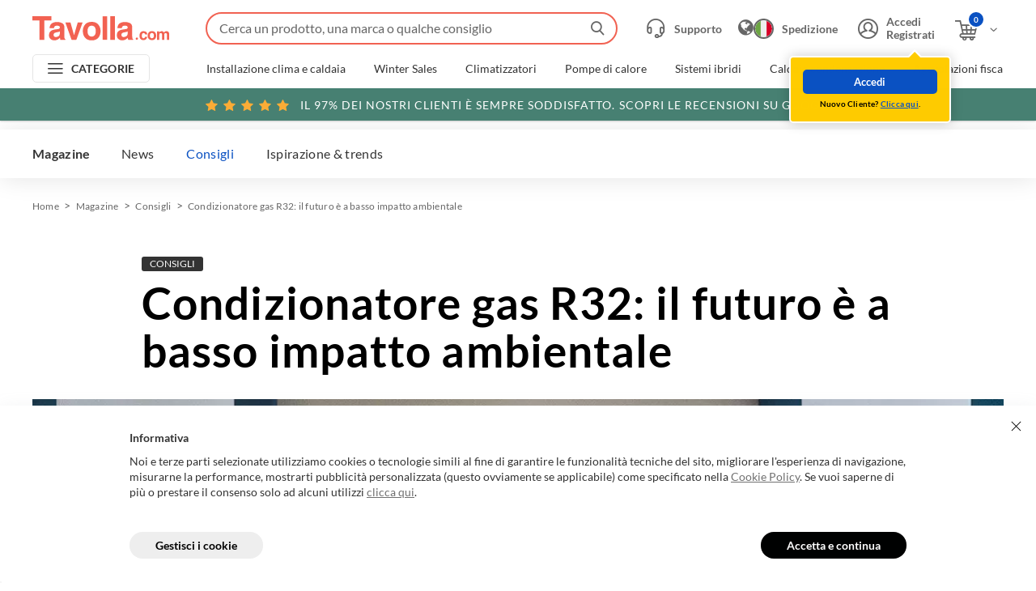

--- FILE ---
content_type: text/html; charset=utf-8
request_url: https://www.tavolla.com/magazine/gas-r32-basso-impatto-ambientale/
body_size: 23418
content:

<!doctype html>
<html class="no-js " lang="it">
<head prefix="og: http://ogp.me/ns#  fb: http://ogp.me/ns/fb#">
    <meta charset="utf-8">
    <meta http-equiv="X-UA-Compatible" content="IE=edge">
        <!-- Google Tag Manager -->
        <script>
            (function (w, d, s, l, i) {
                w[l] = w[l] || []; w[l].push({
                    'gtm.start':
                        new Date().getTime(), event: 'gtm.js'
                }); var f = d.getElementsByTagName(s)[0],
                    j = d.createElement(s), dl = l != 'dataLayer' ? '&l=' + l : ''; j.async = true; j.src =
                        'https://www.googletagmanager.com/gtm.js?id=' + i + dl; f.parentNode.insertBefore(j, f);
            })(window, document, 'script', 'dataLayer', 'GTM-5DNWGSW');</script>
        <!-- End Google Tag Manager -->
    <title>Condizionatore Gas R32: caratteristiche e vantaggi</title>
    <meta name="viewport" content="width=device-width, initial-scale=1.0, minimum-scale=1.0, maximum-scale=5.0">
    <link rel="apple-touch-icon" sizes="180x180" href="/img/favicons/apple-touch-icon.png">
    <link rel="icon" type="image/png" sizes="32x32" href="/img/favicons/favicon-32x32.png">
    <link rel="icon" type="image/png" sizes="16x16" href="/img/favicons/favicon-16x16.png">
    <link rel="manifest" href="/site.webmanifest.json">
    <link rel="mask-icon" href="/img/favicons/safari-pinned-tab.svg" color="#f26252">
    <meta name="msapplication-TileColor" content="#f26252">
    <meta name="theme-color" content="#f26252">

    
    <style type="text/css">
        body {
            display: none;
        }
    </style>

    
    <style>@font-face{font-family:"fontello";src:url(/dist/fonts/fontello.eot?75696605);src:url(/dist/fonts/fontello.eot?75696605#iefix) format("embedded-opentype"),url(/dist/fonts/fontello.woff2?75696605) format("woff2"),url(/dist/fonts/fontello.woff?75696605) format("woff"),url(/dist/fonts/fontello.ttf?75696605) format("truetype"),url(/dist/99b4dba66b74c54c1f75.svg?75696605#fontello) format("svg");font-weight:normal;font-style:normal}[class^=icon-]:before,[class*=" icon-"]:before{font-family:"fontello";font-style:normal;font-weight:normal;speak:never;display:inline-block;text-decoration:inherit;width:1em;margin-right:.2em;text-align:center;font-variant:normal;text-transform:none;line-height:1em;margin-left:.2em;-webkit-font-smoothing:antialiased;-moz-osx-font-smoothing:grayscale}.icon-account:before{content:""}.icon-call:before{content:""}.icon-caret-down:before{content:""}.icon-down:before{content:""}.icon-trash:before{content:""}.icon-redo:before{content:""}.icon-star:before{content:""}.icon-file:before{content:""}.icon-combo:before{content:""}.icon-compara:before{content:""}.icon-sconto:before{content:""}.icon-search:before{content:""}.icon-telefono:before{content:""}.icon-info:before{content:""}.icon-plus:before{content:""}.icon-minus:before{content:""}.icon-right:before{content:""}.icon-next:before{content:""}.icon-left:before{content:""}.icon-close:before{content:""}.icon-accept:before{content:""}.icon-arrow-right:before{content:""}.icon-cart-added:before{content:""}.icon-star-full:before{content:""}.icon-chat:before{content:""}.icon-fast-truck:before{content:""}.icon-truck:before{content:""}.icon-view-blocks:before{content:""}.icon-sort:before{content:""}.icon-prev:before{content:""}.icon-arrow-button:before{content:""}.icon-wishlist-full:before{content:""}.icon-wishlist:before{content:""}.icon-shipping:before{content:""}.icon-verification:before{content:""}.icon-calendar:before{content:""}.icon-installer:before{content:""}.icon-cart-add:before{content:""}.icon-original:before{content:""}.icon-alert:before{content:""}.icon-fast-shipping:before{content:""}.icon-burger:before{content:""}.icon-globe:before{content:""}.icon-back:before{content:""}.icon-catalogo-footer:before{content:""}.icon-comment:before{content:""}.icon-twitter:before{content:""}.icon-facebook:before{content:""}.icon-reliable:before{content:""}.icon-play:before{content:""}.icon-cart:before{content:""}.icon-privacy:before{content:""}.icon-prodotti-originali-footer:before{content:""}.icon-supporto:before{content:""}.icon-arrow-right-rounded:before{content:""}.icon-spinner:before{content:""}.icon-write:before{content:""}.icon-sicurezza-footer:before{content:""}.icon-supporto-footer:before{content:""}.icon-supporto-header:before{content:""}.icon-spedizioni-footer:before{content:""}.icon-view-list:before{content:""}.header{background-color:#fff;box-shadow:0 1px 2px rgba(0,0,0,.2);left:0;position:fixed;top:0;width:100%;z-index:992}@media screen and (min-width: 980px){.header{position:absolute}}@media print{.header{left:50%;max-width:calc(1000px + 40px);transform:translateX(-50%);position:absolute}}.header__inner{margin:0 auto;max-width:2048px;position:relative}.header__top{align-items:center;background-color:#fff;display:flex;height:60px;justify-content:flex-start;padding:0 17px 0 10px;width:100%}@media screen and (min-width: 768px){.header__top{padding:0 27px 0 20px}}@media screen and (min-width: 980px){.header__top{height:60px;padding-top:10px}}@media screen and (min-width: 1280px){.header__top{padding:10px 40px 0}}@media print{.header__top{padding:0 20px}}@media screen and (max-width: 979px){.body--header-withinput .header__top{align-items:flex-start;flex-wrap:wrap;height:95px;padding-top:15px}}.body--business .header__top{background-color:#072547}@media screen and (min-width: 980px){.body--smallhd .header__top{padding-bottom:10px}}.header__logo{position:relative}@media screen and (max-width: 979px){.header__logo img{display:block;height:auto;width:130px}}@media screen and (max-width: 979px){.body--business .header__logo img{width:192px}}@media screen and (max-width: 450px){.body--business .header__logo img{width:140px}}@media screen and (max-width: 979px){.body--header-withinput .header__logo img{margin-top:4px}}.header__search{margin-right:0;position:absolute;top:22px;width:auto;z-index:992}@media screen and (max-width: 979px){.header__search{right:70px}}@media screen and (max-width: 767px){.header__search{right:52px}}@media screen and (min-width: 980px){.header__search{position:static;padding-left:30px;width:100%;padding-right:20px}}@media screen and (min-width: 1280px){.header__search{padding-left:35px}}@media print{.header__search{display:none}}.header__search.open{background-color:#fff;border-radius:0;transform:none}@media screen and (min-width: 980px){.body--business .header__search{left:300px}}@media screen and (min-width: 1280px){.body--business .header__search{left:355px}}@media screen and (max-width: 979px){.body--header-withinput .header__search:not(.open){height:35px;margin-top:-1px;order:5;overflow:visible;position:static;width:100%;padding-left:0}}.header__search-box{border-top-left-radius:21px;border-top-right-radius:21px;width:auto;padding:7px;position:relative;z-index:993}@media screen and (max-width: 979px){.header__search-box{margin-top:-7px}}@media screen and (min-width: 980px){.header__search-box{border-top-left-radius:28px;border-top-right-radius:28px;padding:10px;width:100%}}.header__search-box:not(:first-child){margin-top:0}.header__search-box[data-suggestions=false]{border-bottom-left-radius:21px;border-bottom-right-radius:21px}@media screen and (min-width: 980px){.header__search-box[data-suggestions=false]{border-bottom-left-radius:28px;border-bottom-right-radius:28px}}.header__search-box.is-open{background-color:#fff}@media screen and (max-width: 979px){.header__search-box.is-open{border-radius:0;left:0;margin:0;padding:15px 10px;position:fixed;top:0;width:100vw}}@media screen and (max-width: 979px){body:not(.body--header-withinput) .header__search-box:not(.is-open){margin-right:-10px;padding:0}}@media screen and (max-width: 979px){body.body--header-withinput .header__search-box{width:100%}}.header__search-close{display:none}@media screen and (max-width: 979px){.header__search-box.is-open .header__search-close{display:block;font-size:11px;height:30px;left:10px;position:absolute;text-align:left;top:50%;transform:translateY(-50%);width:30px;z-index:5}}.header__search-form{position:relative}@media screen and (max-width: 979px){.header__search-box.is-open .header__search-form{padding-left:30px}}.header__search-input{-webkit-appearance:none;-moz-appearance:none;appearance:none;border:2px solid #f16252;border-radius:22px;color:#333;font-size:16px;height:35px;line-height:35px;outline:none;overflow:hidden;position:relative;padding-left:15px;padding-right:35px;text-overflow:ellipsis;white-space:nowrap;width:100%}@media screen and (min-width: 980px){.header__search-input{height:40px;line-height:40px;padding-right:40px}}.header__search-input::-moz-placeholder{color:#666;font-size:14px;opacity:1;overflow:hidden;text-overflow:ellipsis;white-space:nowrap}@media screen and (min-width: 980px){.header__search-input::-moz-placeholder{font-size:16px}}.header__search-input::placeholder{color:#666;font-size:14px;opacity:1;overflow:hidden;text-overflow:ellipsis;white-space:nowrap}@media screen and (min-width: 980px){.header__search-input::placeholder{font-size:16px}}.header__search-input::-ms-input-placeholder{color:#666;font-size:14px;overflow:hidden;text-overflow:ellipsis;white-space:nowrap}@media screen and (min-width: 980px){.header__search-input::-ms-input-placeholder{font-size:16px}}.header__search-cancel.is-active+.header__search-input{padding-right:55px}@media screen and (min-width: 980px){.header__search-cancel.is-active+.header__search-input{padding-right:60px}}@media screen and (max-width: 979px){.header__search-box.is-open .header__search-input{height:40px;line-height:40px}}.body--business .header__search-box:not(.is-open) .header__search-input{border-color:rgba(0,0,0,0)}@media screen and (max-width: 979px){body:not(.body--header-withinput) .header__search-box:not(.is-open) .header__search-input{margin-top:-2px;opacity:0;padding:0;width:40px}}.header__search-cancel{background-color:#fff;border-right:1px solid #e5e5e5;color:#333;display:none;font-size:8px;height:30px;position:absolute;right:45px;top:50%;transform:translateY(-50%);width:30px;z-index:5;transition:color .3s ease}@media screen and (min-width: 980px){.header__search-cancel{height:35px}}.no-touch .header__search-cancel:hover{color:#f16252}.header__search-cancel.is-active{display:block}@media screen and (max-width: 979px){.header__search-box.is-open .header__search-cancel{height:36px}}@media screen and (max-width: 979px){body:not(.body--header-withinput) .header__search-box:not(.is-open) .header__search-cancel{display:none !important}}.header__search-button{align-items:center;display:flex;font-size:17px;height:35px;justify-content:center;position:absolute;right:0;top:50%;transform:translateY(-50%);width:50px}.header__search-button:before{color:#666;transition:color .3s ease}.no-touch .header__search-button:hover:before{color:#f16252}.header__search-box:not(.is-open) .header__search-button{pointer-events:none}@media screen and (max-width: 979px){body:not(.body--header-withinput) .header__search-box:not(.is-open) .header__search-button{font-size:20px}}@media screen and (max-width: 979px){.body--business:not(.body--header-withinput) .header__search-box:not(.is-open) .header__search-button{color:#fff}}@media screen and (max-width: 979px){.body--business:not(.body--header-withinput) .header__search-box:not(.is-open) .header__search-button:before{color:#fff}}.header__search-suggestions{backface-visibility:hidden;background-color:#fff;border-top:none;display:flex;left:0;opacity:0;visibility:hidden;width:100%}@media screen and (max-width: 979px){.header__search-suggestions{border-top:1px solid #e5e5e5;bottom:0;overflow-y:auto;padding:15px 10px;position:fixed;top:70px}}@media screen and (min-width: 980px){.header__search-suggestions{border-bottom-left-radius:28px;border-bottom-right-radius:28px;max-height:calc(100vh - 500px + 5px + 12px);padding:20px;position:absolute;top:50px}}.header__search-suggestions.header__search-suggestions--history{bottom:auto}.header__search-suggestions.icon-spinner{min-height:200px}.header__search-suggestions.icon-spinner:before{animation:spin 1s linear infinite;color:#999;display:block;font-size:30px;margin:-15px 0 0 -15px;position:absolute;top:50%;left:50%;z-index:10}.header__search-suggestions.icon-spinner .header__search-suggestions-inner{opacity:.5}.header__search-box[data-suggestions=true] .header__search-suggestions{backface-visibility:visible;opacity:1;visibility:visible}@media screen and (min-width: 980px){.header__search-suggestions-inner{overflow-x:hidden;overflow-y:auto}}@media screen and (min-width: 1536px){.header__search-suggestions-inner{display:flex;width:100%}.header__search-suggestions-inner:before{background-color:#e5e5e5;bottom:20px;content:"";display:block;left:40%;position:absolute;top:20px;width:1px}}@media screen and (min-width: 1280px){.header__search-suggestions-list{padding-right:20px}}@media screen and (min-width: 1536px){.header__search-suggestions-list{flex:0 0 auto;padding-right:0}}@media screen and (min-width: 1536px){.header__search-suggestions-list:nth-child(1){padding:0 20px 0 10px;width:40%}}@media screen and (min-width: 1536px){.header__search-suggestions-list:nth-child(2){padding:0 40px;width:60%}}@media screen and (max-width: 1535px){.header__search-suggestions-list:nth-child(2) .header__search-suggestions-item{margin-top:20px}}@media screen and (min-width: 1536px){.header__search-suggestions-list:nth-child(2) .header__search-suggestions-item{display:flex;flex-wrap:wrap;justify-content:space-between}}.header__search-suggestions-list:nth-child(2) .header__search-suggestions-item>a{color:#0a51c2;font-size:14px;transition:color .3s ease}@media screen and (max-width: 1535px){.header__search-suggestions-list:nth-child(2) .header__search-suggestions-item>a{display:none}}.no-touch .header__search-suggestions-list:nth-child(2) .header__search-suggestions-item>a:hover{color:#063379}@media screen and (max-width: 1535px){.header__search-suggestions-item:not(:first-child){margin-top:20px}}@media screen and (min-width: 1536px){.header__search-suggestions-item:not(:first-child){margin-top:30px}}.header__search-suggestions-item>strong,.header__search-suggestions-item>a{display:block;font-size:14px}@media screen and (min-width: 980px){.header__search-suggestions-item>strong,.header__search-suggestions-item>a{font-size:16px}}.header__search-suggestions-item>strong:not(:last-child),.header__search-suggestions-item>a:not(:last-child){margin-bottom:5px}@media screen and (min-width: 768px){.header__search-suggestions-item>strong:not(:last-child),.header__search-suggestions-item>a:not(:last-child){margin-bottom:7px}}.header__search-suggestions-item>a[data-suggestion-id],.header__search-suggestions-item .product__box>a{transition:opacity .3s ease}.no-touch .header__search-suggestions-item>a[data-suggestion-id]:hover,.no-touch .header__search-suggestions-item .product__box>a:hover{opacity:.75}.header__search-suggestions-item>a[data-suggestion-id] mark,.header__search-suggestions-item .product__box>a mark{background:none;color:#f16252}.header__search-suggestions-item .button{width:100%}@media screen and (max-width: 979px){.header__search-suggestions-item .button{padding-bottom:15px}}.header__search-overlay{background-color:#000;bottom:0;left:0;opacity:.35;position:fixed;right:0;top:0;z-index:992}.header__search-overlay:not(.is-active){display:none}.header__side{align-items:center;display:flex;margin-left:auto;position:relative;flex-shrink:0}@media print{.header__side{display:none}}.header__side-item{align-items:center;color:#666;display:flex;font-size:14px;font-weight:700;transition:color .3s ease}.header__side-item:before{font-size:22px}@media screen and (min-width: 980px){.header__side-item:before{font-size:25px;margin-right:10px}}.no-touch .header__side-item:hover{color:#0a51c2}.body--business .header__side-item{color:#fff}.header__side-item>span{align-items:center;display:flex}.header__side-item>span:before{font-size:18px;order:2;transition:transform .3s ease}@media screen and (max-width: 979px){.header__cart .header__side-item>span:before{display:none}}.header__side-item>span span{display:block;margin-left:5px;max-width:100px;overflow:hidden;white-space:nowrap}.header__dropdown{backface-visibility:hidden;background-color:#fff;border-radius:5px;box-shadow:0 0 15px rgba(0,0,0,.2);opacity:0;position:absolute;top:40px;transform:translateY(10px);transition:all .3s cubic-bezier(0.68, -0.55, 0.265, 1.55),opacity .2s ease;visibility:hidden;z-index:201}.header__dropdown:before{border-bottom:8px solid #fff;border-left:8px solid rgba(0,0,0,0);border-right:8px solid rgba(0,0,0,0);content:"";display:block;height:0;left:50%;margin-left:-8px;position:absolute;top:-5px;width:0;z-index:102}.header__dropdown--account{left:-7px;min-width:180px}@media screen and (max-width: 1279px){.header__dropdown--account{left:-50px}}@media screen and (min-width: 980px){.header__account:hover .header__dropdown--account{backface-visibility:visible;opacity:1;transform:translateY(0);visibility:visible}}.header__dropdown--account ul>li:not(:last-child){padding-bottom:5px}.header__dropdown--account ul>li a{color:#333;font-size:13px;transition:color .3s ease}.no-touch .header__dropdown--account ul>li a:hover{color:#0a51c2}.header__dropdown--account--logged{display:flex}.header__dropdown--account--logged>div{padding:15px 30px 20px 15px}.header__dropdown--account--logged>div>strong{display:block;font-size:14px;margin-bottom:7px}.header__dropdown--account--notlogged{background-color:#fc0;border:2px solid #fff;border-radius:5px;left:auto;padding:15px;right:-20px;top:50px;width:200px}@media screen and (max-width: 1279px){.header__dropdown--account--notlogged{right:-32px}}.header__dropdown--account--notlogged:before,.header__dropdown--account--notlogged:after{left:auto;margin-left:0;right:35px}.header__dropdown--account--notlogged:before{border-bottom-color:#fc0;top:-7px}.header__dropdown--account--notlogged:after{border-bottom:10px solid #fff;border-left:10px solid rgba(0,0,0,0);border-right:10px solid rgba(0,0,0,0);content:"";display:block;height:0;margin-right:-2px;position:absolute;top:-10px;width:0;z-index:100}.header__dropdown--account--notlogged.is-active{animation:anim-from-btm 12s linear 1s}.header__dropdown--account--notlogged small{color:#000;display:block;font-size:10px;letter-spacing:.2px;margin-top:5px;text-align:center}.header__dropdown--account--notlogged small a{color:#0a51c2;-webkit-text-decoration:underline;text-decoration:underline;transition:color .3s ease}.no-touch .header__dropdown--account--notlogged small a:hover{-webkit-text-decoration:none;text-decoration:none}.header__dropdown--cart{height:0;padding:15px;right:0;overflow:hidden;width:300px}.header__dropdown--cart:before{left:auto;right:35px}@media screen and (min-width: 979px){.header__cart:hover .header__dropdown--cart{height:auto;backface-visibility:visible;opacity:1;transform:translateY(0);visibility:visible}}.header__dropdown--cart ul{margin-top:-15px}.header__dropdown--cart table{margin:7px 0 10px;width:100%}.header__dropdown--cart tr{border-top:1px solid #e5e5e5;height:50px;line-height:1.4}.header__dropdown--cart tr td{font-size:18px;padding:7px 0 0}.header__dropdown--cart tr td:last-child{text-align:right}.header__dropdown--cart tr td:last-child strong{color:#b12704}.header__dropdown--cart tr td small{display:block;font-size:11px;margin-top:-3px}.header__dropdown--cart>div{display:flex}.header__dropdown__cartitem{font-size:12px;overflow:hidden;padding:15px 0}.header__dropdown__cartitem:not(:last-child){border-bottom:1px solid #e5e5e5}.header__dropdown__installation .header__dropdown__cartitem:first-child{border-bottom:none;padding-bottom:0}.header__dropdown__cartitem>div:first-child,.header__dropdown__cartitem a{display:inline;line-height:1.2}.header__dropdown__cartitem>div:first-child:first-child img,.header__dropdown__cartitem a:first-child img{border:1px solid #e5e5e5;float:left;margin-right:15px}.header__dropdown__cartitem p{margin:0;overflow:hidden}.header__dropdown__cartitem>span{display:block;margin:9px 0 0 77px}.header__dropdown__cartitem>span a,.header__dropdown__cartitem>span span{line-height:19px}.header__dropdown__cartitem>span span:last-child{float:right;font-size:18px}.header__dropdown--backcart{background-color:#fc0;border:2px solid #fff;border-radius:5px;display:flex;flex-wrap:wrap;justify-content:space-between;left:0;padding:15px;top:calc(100% + 10px);width:220px}@media screen and (min-width: 768px){.header__dropdown--backcart{top:calc(100% + 15px);width:240px}}.header__dropdown--backcart:before,.header__dropdown--backcart:after{left:auto;margin-left:0;right:75%}.header__dropdown--backcart:before{border-bottom-color:#fc0;top:-7px}.header__dropdown--backcart:after{border-bottom:10px solid #fff;border-left:10px solid rgba(0,0,0,0);border-right:10px solid rgba(0,0,0,0);content:"";display:block;height:0;margin-right:-2px;position:absolute;top:-10px;width:0;z-index:100}.header__dropdown--backcart.is-open{backface-visibility:visible;opacity:1;transform:translateY(0);visibility:visible}.header__dropdown--backcart small{color:#000;font-size:10px;letter-spacing:.2px;margin-bottom:5px;text-align:center;width:100%}@media screen and (min-width: 768px){.header__dropdown--backcart small{font-size:11px;margin-bottom:10px}}.header__dropdown--backcart .button>a,.header__dropdown--backcart .button>button{padding:0 15px}.header__dropdown__quantity{align-items:center;display:flex;justify-content:flex-start;margin:7px 0 0}.header__dropdown__installation .header__dropdown__quantity{margin:10px 0}.header__dropdown__quantity>strong{color:#b12704;font-size:14px;margin-left:auto;order:3}.header__dropdown__quantity input{background:#fff;border:none;border-radius:5px;flex-shrink:0;font-size:12px;height:20px;text-align:center;width:20px}.header__dropdown__quantity__delete{align-items:center;background-color:#666;border-radius:50%;display:flex;height:20px;justify-content:center;margin-right:5px;order:-2;overflow:hidden;width:20px}.header__dropdown__quantity__delete:before{color:#fff;font-size:13px}.header__dropdown__quantity__delete:hover{background-color:#333}.header__dropdown__quantity__increment,.header__dropdown__quantity__decrement{align-items:center;background-color:#333;border-radius:50%;color:#fff;display:flex;flex-shrink:0;font-size:18px;height:20px;justify-content:center;line-height:20px;margin:0;width:20px}.header__dropdown__quantity__increment[disabled],.header__dropdown__quantity__decrement[disabled],input[value="1"]+.header__dropdown__quantity__increment,input[value="1"]+.header__dropdown__quantity__decrement{background-color:#ccc;cursor:default;pointer-events:none}.header__dropdown__quantity__increment span,.header__dropdown__quantity__decrement span{position:relative}.header__dropdown__quantity__increment span{top:-1px}.header__dropdown__quantity__decrement{order:-1}.header__dropdown__quantity__decrement span{top:-2px}.header__dropdown__installation{border:1px solid #e5e5e5;margin:15px 0;padding:0 15px}.header__account:before,.header__cart:before{content:"";display:block;height:15px;left:0;position:absolute;top:100%;width:100%}@media screen and (min-width: 979px){.header__account:hover>button,.header__account:hover>a,.header__cart:hover>button,.header__cart:hover>a{color:#0a51c2}.header__account:hover>button .icon-down:before,.header__account:hover>a .icon-down:before,.header__cart:hover>button .icon-down:before,.header__cart:hover>a .icon-down:before{transform:rotate(-180deg)}}.header__support{margin-right:10px}@media screen and (max-width: 979px){.header__support{position:relative;top:2px}}@media screen and (min-width: 980px){.header__support{margin-right:20px}}@media screen and (min-width: 1440px){.header__support{margin-right:30px}}.no-touch .header__support:hover{color:#0a51c2}.body--business .header__support{color:#fff}@media screen and (max-width: 1279px){.header__support a:before{margin-right:0}}@media screen and (max-width: 979px){.header__support a:before{margin-right:.2em}}@media screen and (max-width: 1279px){.header__support span{display:none}}.header__account{position:relative}@media screen and (max-width: 979px){.header__account{display:none}}@media screen and (max-width: 1279px){.header__account .header__side-item:before{margin-right:0}}.header__account .header__side-item>i{order:2}.header__account .header__side-item>i:before{font-size:18px;transition:transform .3s ease}.header__account .header__side-item>span{display:block;line-height:1.2;text-overflow:ellipsis;overflow:hidden;white-space:nowrap;max-width:100px}@media screen and (max-width: 1279px){.header__account .header__side-item>span{display:none}}.header__shipping{align-items:center;color:#666;display:flex;margin-right:10px;transition:color .3s ease}@media screen and (max-width: 979px){.header__shipping{position:relative;top:2px}}@media screen and (min-width: 980px){.header__shipping{margin-right:20px}}@media screen and (min-width: 1440px){.header__shipping{margin-right:30px}}.no-touch .header__shipping:hover{color:#0a51c2}.body--business .header__shipping{color:#fff}@media screen and (max-width: 979px){body:not(.body--header-withinput) .header__shipping{margin-right:55px}}@media screen and (max-width: 767px){body:not(.body--header-withinput) .header__shipping{margin-right:45px}}.header__shipping>span{font-size:14px;font-weight:700;margin-left:10px}@media screen and (max-width: 1279px){.header__shipping>span{display:none}}.header__shipping>div{display:flex;flex-shrink:0;font-size:22px}.header__shipping>div:before{margin:0;width:auto}.header__shipping>div:has(img):before{display:none}.header__shipping>div img{border:2px solid #666;border-radius:50%}@media screen and (max-width: 767px){.header__shipping>div img{height:22px;width:22px}}.body--business .header__shipping>div img{border-color:#fff}.header__cart{position:relative;top:2px}@media screen and (min-width: 980px){.header__cart{margin-left:20px}}@media screen and (min-width: 1440px){.header__cart{margin-left:30px}}.header__cart-summary{align-items:center;background-color:#0a51c2;border:2px solid #fff;border-radius:50%;box-sizing:content-box;color:#fff;display:flex;font-size:10px;justify-content:center;left:18px;height:18px;position:absolute;top:-11px;width:18px;z-index:5}@media screen and (min-width: 980px){.header__cart-summary{left:20px;top:-12px}}.body--business .header__cart-summary{border-color:#072547}.header__bottom{align-items:center;display:flex;padding:7px 20px}@media screen and (min-width: 1280px){.header__bottom{padding:7px 40px}}@media screen and (max-width: 979px){.header__bottom{display:none}}@media print{.header__bottom{display:none}}.body--business .header__bottom{background-color:#072547}.header__banner{left:50%;position:relative;transform:translateX(-50%);width:100vw}@media screen and (max-width: 979px){.header__banner{position:absolute;transition:transform .15s ease;z-index:-1}}@media print{.header__banner{display:none}}.header__banner.is-hidden{transform:translateX(-50%) translateY(-100%)}.header__banner>a{align-items:center;background-color:#478072;color:#fff;display:flex;font-size:11px;font-weight:400;height:30px;justify-content:center;letter-spacing:.5px;text-align:center;text-transform:uppercase;width:100%;transition:background-color .3s ease}@media screen and (min-width: 768px){.header__banner>a{font-size:13px;height:40px;letter-spacing:.75px}}@media screen and (min-width: 1280px){.header__banner>a{font-size:14px;letter-spacing:1px}}.no-touch .header__banner>a:hover{background-color:#3a695e}.header__banner>a span:before{color:#fbac36;font-size:11px}@media screen and (min-width: 768px){.header__banner>a span:before{font-size:14px;margin-right:3px;position:relative;top:1px}}@media screen and (min-width: 1280px){.header__banner>a span:before{font-size:16px}}.header__banner>a span:last-of-type{margin-right:10px}.header__banner>a i{display:block;font-style:normal;margin-right:5px}@media screen and (max-width: 767px){.header__banner>a i{display:none}}.header__menu{flex-shrink:0}@media print{.header__menu{display:none}}.header__top .header__menu{flex-shrink:0;margin-right:15px}@media screen and (min-width: 980px){.header__top .header__menu{display:none}}.header__menu>button{align-items:center;border:solid 1px #e5e5e5;border-radius:5px;color:#333;display:flex;font-size:14px;font-weight:700;height:35px;justify-content:center;letter-spacing:.28px;width:145px;transition:color .3s ease}.no-touch .header__menu>button:hover{color:#0a51c2}.body--business .header__menu>button{color:#fff}.header__top .header__menu>button{height:30px;width:37px}@media screen and (min-width: 980px){.header__top .header__menu>button{height:40px}}.header__menu-burger:before{font-size:13px;margin-right:12px;width:auto}@media screen and (min-width: 980px){.header__menu-burger:before{font-size:14px}}.header__top .header__menu-burger:before{margin:0}.header__menu-categories{position:relative}.header__menu-categories:before{font-size:13px;margin:0 10px 0 0;width:auto}.header__menu-categories.is-active{color:#0a51c2}.header__nav{align-items:center;display:flex;padding-left:30px;width:calc(100% - 145px)}@media screen and (min-width: 1280px){.header__nav{padding-left:70px}.body--business .header__nav{padding-left:160px}}.header__nav ul{align-items:center;display:flex}.header__nav ul>li{position:relative;width:auto}.header__nav ul>li:not(:last-child){margin-right:25px}@media screen and (min-width: 1280px){.header__nav ul>li:not(:last-child){margin-right:35px}}.header__nav ul>li a{color:#333;display:block;font-size:14px;line-height:1.2;text-align:center;transition:color .3s ease}.header__nav ul>li a.active,.no-touch .header__nav ul>li a:hover{color:#0a51c2}.body--business .header__nav ul>li a{color:#fff}@keyframes spincube{from,to{transform:rotateX(0deg)}45%{transform:rotateX(0deg)}50%{transform:rotateX(180deg)}95%{transform:rotateX(180deg)}100%{transform:rotateX(360deg)}}.header__nav-support.inview>a>div,.menu__nav-support.inview>a>div{animation-duration:9s;animation-name:spincube;animation-iteration-count:infinite;animation-timing-function:ease-in-out}.header__nav-support>a,.menu__nav-support>a{align-items:center;background-color:#f1f3f4;border:1px solid rgba(0,0,0,0);border-radius:25px;box-shadow:0px 1px 1px 0 rgba(0,0,0,.1);display:flex;padding:10px;transition:all .3s ease}@media screen and (min-width: 768px){.header__nav-support>a,.menu__nav-support>a{padding:9px 15px}}@media only screen and (max-width: 1279px)and (min-width: 980px){.header__nav-support>a,.menu__nav-support>a{height:46px;justify-content:center;padding:0;width:46px}}@media screen and (min-width: 1280px){.header__nav-support>a,.menu__nav-support>a{padding:9px 15px;width:305px}}.header__nav-support>a:before,.menu__nav-support>a:before{color:#f16252;flex-shrink:0;font-size:20px;margin-right:10px}@media screen and (min-width: 768px){.header__nav-support>a:before,.menu__nav-support>a:before{font-size:24px}}@media only screen and (max-width: 1279px)and (min-width: 980px){.header__nav-support>a:before,.menu__nav-support>a:before{margin:0}}.no-touch .header__nav-support>a:hover,.no-touch .menu__nav-support>a:hover{background-color:#fff;border-color:#f16252}.no-touch .header__nav-support>a:hover span,.no-touch .menu__nav-support>a:hover span{background-color:#fff}.header__nav-support>a span,.menu__nav-support>a span{background-color:#f1f3f4;color:#000;display:block;font-size:10px;font-weight:700;letter-spacing:.22px;line-height:1.27;width:100%;transition:all .3s ease}@media screen and (min-width: 768px){.header__nav-support>a span,.menu__nav-support>a span{font-size:11px}}.header__nav-support>a span>span,.menu__nav-support>a span>span{text-transform:uppercase}.header__nav-support>a>div,.menu__nav-support>a>div{height:28px;transform-style:preserve-3d;width:100%}@media only screen and (max-width: 1279px)and (min-width: 980px){.header__nav-support>a>div,.menu__nav-support>a>div{display:none}}.header__nav-support>a>div>span,.menu__nav-support>a>div>span{position:absolute}.header__nav-support>a>div>span:nth-child(1),.menu__nav-support>a>div>span:nth-child(1){backface-visibility:hidden}.header__nav-support>a>div>span:nth-child(2),.menu__nav-support>a>div>span:nth-child(2){backface-visibility:hidden;transform:rotateX(180deg)}.header__nav-support{flex-shrink:0;margin-left:25px}.header__nav-support a{text-align:left}.menu,.menu-categories{backface-visibility:hidden;background-color:rgba(0,0,0,.8);height:100%;left:0;opacity:0;position:fixed;top:0;transition:all .2s ease .15s;visibility:hidden;width:100%;z-index:994}.menu.is-open,.menu-categories.is-open{backface-visibility:visible;opacity:1;transition:all .2s ease 0s;visibility:visible}@media screen and (min-width: 980px){.menu{display:none}}@media screen and (max-width: 979px){.menu-categories{display:none}}.menu__inner{display:flex;flex-direction:column;height:100%;overflow:hidden;position:relative;transform:translateX(-100%);transition:transform .2s ease 0s;width:300px}@media screen and (min-width: 768px){.menu__inner{width:375px}}.is-open .menu__inner{transform:translateX(0);transition:transform .2s ease .1s}.menu-categories .menu__inner{width:395px}.menu__header{align-items:center;background-color:#000;border-bottom:3px solid #f16252;color:#fff;display:flex;flex-shrink:0;font-size:18px}.menu__header>a{align-items:center;display:flex;height:50px;padding:0 15px 0 25px;width:100%}@media screen and (min-width: 768px){.menu__header>a{padding:0 25px 0 45px}}.menu__header>a:before{font-size:25px;margin:0 10px 0 0}.menu__header>a span{margin-left:5px}.menu__panel{background-color:#fff;display:flex;flex-direction:column;flex-shrink:0;height:calc(100% - 53px);top:53px;left:0;position:absolute;transition:all .3s ease .1s,transform .3s ease 0s;width:100%;z-index:5}.menu__panel:not(.menu__panel--first):not(.menu__panel--firstsecond):not(.is-open){transform:translateX(100%)}.menu__panel.is-open{transform:translateX(0)}.menu__panel.transX-right{transform:translateX(-100%)}.menu-categories .menu__panel.menu__panel--firstsecond{overflow-y:auto}.menu-categories .menu__panel.menu__panel--firstsecond.is-loading:after{content:"";display:block;margin-left:-15px;position:absolute;top:10%;left:50%;z-index:10;font-family:fontello;font-size:30px;color:#999;text-rendering:auto;-webkit-font-smoothing:antialiased;-moz-osx-font-smoothing:grayscale;animation:spin 1s infinite linear}.menu__panel--second{z-index:10}.menu__panel--third{z-index:15}.menu__panel-header{align-items:center;border-bottom:1px solid #e5e5e5;color:#222;display:flex;flex-shrink:0;height:45px;padding:0 15px 0 25px}@media screen and (min-width: 768px){.menu__panel-header{padding:0 25px 0 45px}}.menu__panel-header>span,.menu__panel-header>a{color:#222;display:block;font-size:16px;font-weight:700;padding:0 25px 0 7px;text-align:center;text-transform:uppercase;width:100%}.menu__panel-header>a{transition:color .3s ease}.no-touch .menu__panel-header>a:hover{color:#f16252}.menu__panel-title{border-bottom:1px solid #e5e5e5;font-weight:700;height:47px;text-transform:uppercase}.menu__close{line-height:.5;transition:color .3s ease}.menu__close:before{font-size:12px;margin:0;width:auto}.no-touch .menu__close:hover{color:#0a51c2}.menu__nav{height:calc(100% - 45px);overflow-y:auto}.menu__nav.menu__nav--loading{position:relative}.menu__nav.menu__nav--loading:after{content:"";display:block;margin-left:-15px;position:absolute;top:10%;left:50%;z-index:10;font-family:fontello;font-size:30px;color:#999;text-rendering:auto;-webkit-font-smoothing:antialiased;-moz-osx-font-smoothing:grayscale;animation:spin 1s infinite linear}.menu__nav-list{display:flex;flex-direction:column;height:100%}.menu__nav-item{border-bottom:1px solid #e5e5e5}.menu__nav-item.menu__nav-item--account{border-bottom:none;padding:15px 0}.menu__nav-item.menu__nav-item--account+.menu__nav-item--account{border-top:1px solid #e5e5e5}.menu__panel--first .menu__nav-item.menu__nav-item--account>button,.menu__panel--first .menu__nav-item.menu__nav-item--account>a{font-weight:400;text-transform:none}.menu__panel--first .menu__nav-item>button,.menu__panel--first .menu__nav-item>a{color:#222;font-weight:700;text-transform:uppercase}.menu__nav-item>button,.menu__nav-item>a,.menu__panel-title{align-items:center;display:flex;font-size:16px;justify-content:space-between;padding:0 15px 0 25px;text-align:left;transition:color .3s ease;width:100%}@media screen and (min-width: 768px){.menu__nav-item>button,.menu__nav-item>a,.menu__panel-title{padding:0 25px 0 45px}}.menu__nav-item>button:before,.menu__nav-item>a:before,.menu__panel-title:before{color:#999;font-size:27px;margin:0;order:2;transition:color .3s ease;width:auto}.no-touch .menu__nav-item>button:hover,.no-touch .menu__nav-item>a:hover,.no-touch .menu__panel-title:hover{color:#f16252}.no-touch .menu__nav-item>button:hover:before,.no-touch .menu__nav-item>a:hover:before,.no-touch .menu__panel-title:hover:before{color:#f16252}.menu__nav-item>button span,.menu__nav-item>a span,.menu__panel-title span{display:block;padding:12px 0}.menu__nav-support{margin-top:auto;padding:15px}@media screen and (min-width: 768px){.menu__nav-support{padding:25px}}.menu-categories__item{padding:20px 40px}.menu-categories__item:first-child{padding-top:40px}.menu__panel--third .menu-categories__item{display:flex;flex-direction:column;height:calc(100% - 45px);overflow-y:auto}.menu-categories__item>a{display:inline-block;flex-shrink:0;font-size:22px;transition:color .3s ease}.no-touch .menu-categories__item>a:hover{color:#0a51c2}.menu-categories__item>a:not(:only-child){margin-bottom:10px}.menu-categories__sublist.is-loading{position:relative}.menu-categories__sublist.is-loading:after{content:"";display:block;margin-left:-15px;position:absolute;top:80px;left:50%;z-index:10;font-family:fontello;font-size:30px;color:#999;text-rendering:auto;-webkit-font-smoothing:antialiased;-moz-osx-font-smoothing:grayscale;animation:spin 1s infinite linear}.menu-categories__subitem:not(:last-child){margin-bottom:10px}.menu-categories__subitem>a,.menu-categories__subitem>button{font-size:16px;transition:color .3s ease}.no-touch .menu-categories__subitem>a:hover,.no-touch .menu-categories__subitem>button:hover{color:#0a51c2}.menu-categories__subitem>button{align-items:center;display:flex;justify-content:space-between;text-align:left;width:100%}.menu-categories__subitem>button:before{flex-shrink:0;font-size:23px;order:2;width:auto}.skip-link{position:fixed;left:-10000px;top:auto;width:1px;height:1px;overflow:hidden}.skip-link:focus{top:10px;left:10px;width:auto;height:auto;color:#000;font-size:16px;background-color:#fff;padding:20px;border-radius:8px;border:2px solid #000;box-shadow:0 0 15px 0 rgba(0,0,0,.5);z-index:99999999}
</style>

        <link rel="preconnect" href="https://www.salesmanago.pl">
        <link rel="dns-prefetch" href="https://www.salesmanago.pl">
        <link rel="manifest" href="/manifest.json">

    <link rel="preload" href="/dist/fonts/lato-v17-latin-300.woff2" as="font" type="font/woff2" crossorigin />
    <link rel="preload" href="/dist/fonts/lato-v17-latin-regular.woff2" as="font" type="font/woff2" crossorigin />
    <link rel="preload" href="/dist/fonts/lato-v17-latin-italic.woff2" as="font" type="font/woff2" crossorigin />
    <link rel="preload" href="/dist/fonts/lato-v17-latin-700.woff2" as="font" type="font/woff2" crossorigin />
    <link rel="preload" href="/dist/fonts/lato-v17-latin-700italic.woff2" as="font" type="font/woff2" crossorigin />
    <link rel="preload" href="/dist/fonts/fontello.woff2?12380489" as="font" type="font/woff2" crossorigin />

    

    <meta name="description" content="Scopri le novit&#224; del gas R32  per i condizionatori, vantaggi, prezzi  e caratteristiche principali. Climatizzatori sicuri per una casa sostenibile. ">
    <meta property="og:title" content="Condizionatore Gas R32: caratteristiche e vantaggi">
    <meta property="og:description" content="Scopri le novit&#224; del gas R32  per i condizionatori, vantaggi, prezzi  e caratteristiche principali. Climatizzatori sicuri per una casa sostenibile. ">
    <meta property="og:type" content="website">
    <meta property="og:url" content="https://www.tavolla.com/magazine/gas-r32-basso-impatto-ambientale/">
    <meta property="og:locale" content="it_IT">
    <meta property="og:site_name" content="Tavolla - Forniture per la casa">
        <meta property="og:image" content="https://scontent.ccdn.cloud/image/tavolla/1bdb9cfe-6cb4-4825-86c0-933ccbfb7bc9/1200x630.jpg">
            <meta property="og:image:width" content="1200">
            <meta property="og:image:height" content="630">
    <meta property="fb:app_id" content="703346869706855">

    <link rel="canonical" href="https://www.tavolla.com/magazine/gas-r32-basso-impatto-ambientale/">
        
    <link rel="preload" href="/dist/main.min.3b7f809036359596c0aec9d64047cc94.css" as="style" onload="this.onload=null;this.rel='stylesheet'">
    <noscript><link rel="stylesheet" href="/dist/main.min.3b7f809036359596c0aec9d64047cc94.css"></noscript>

    
    <script>
        if (('ontouchstart' in window) ||
            (navigator.maxTouchPoints > 0) ||
            (navigator.msMaxTouchPoints > 0)) {
            document.documentElement.classList.add('touch');
        } else {
            document.documentElement.classList.add('no-touch');
        }
    </script>

    <script src="/js/vendor/jquery-3.6.0.min.js" defer></script>
    <script src="/js/plugins.js?v=1" defer></script>
    <script src="/js/lazy-load.js" defer></script>

    
    <meta name="google-site-verification" content="9Q9684Ebx4f1mNJqZMuMhlYrYh_u4-64fK7ulNi0adU">
    
    <meta name="google-site-verification" content="BSBAWm7RNTarDdiFjpfBw4pORss5WlctL0gS4QFTjYQ">

    
    <link rel="stylesheet" href="/dist/magazine.min.6cb35a49f1609f6dc283add3997accda.css" />


    
            <script type="application/ld+json">
                {
  "@context": "http://schema.org",
  "@type": "NewsArticle",
  "mainEntityOfPage": {
    "@type": "WebPage",
    "@id": "https://www.tavolla.com/magazine/gas-r32-basso-impatto-ambientale/"
  },
  "headline": "Condizionatore gas R32: il futuro è a basso impatto ambientale",
  "image": [
    "https://scontent.ccdn.cloud/image/tavolla/1bdb9cfe-6cb4-4825-86c0-933ccbfb7bc9/1080x1080.jpg",
    "https://scontent.ccdn.cloud/image/tavolla/1bdb9cfe-6cb4-4825-86c0-933ccbfb7bc9/1920x1080.jpg",
    "https://scontent.ccdn.cloud/image/tavolla/1bdb9cfe-6cb4-4825-86c0-933ccbfb7bc9/1440x1080.jpg"
  ],
  "datePublished": null,
  "dateModified": "2025-05-13T14:34:51Z",
  "author": {
    "@type": "Person",
    "name": "Melissa Fiorentino"
  },
  "description": "Scopri le novità del gas R32  per i condizionatori, vantaggi, prezzi  e caratteristiche principali. Climatizzatori sicuri per una casa sostenibile. ",
  "alternativeHeadline": "Condizionatore Gas R32: caratteristiche e vantaggi",
  "articleSection": "News, Consigli, Ispirazione & trends"
}
            </script>
        <script async defer crossorigin="anonymous" src="https://connect.facebook.net/it_IT/sdk.js#xfbml=1&version=v9.0" nonce="F1662JfP"></script>
        <script src="https://unpkg.com/vanilla-sharing"></script>


</head>
<body id="blogBody" class="  ">
        <!-- Google Tag Manager (noscript) -->
        <noscript>
            <iframe src="https://www.googletagmanager.com/ns.html?id=GTM-5DNWGSW"
                    height="0" width="0" style="display:none;visibility:hidden"></iframe>
        </noscript>
        <!-- End Google Tag Manager (noscript) -->


    

<script type="application/ld+json">
    {
        "@context": "http://schema.org",
        "@type": "Organization",
        "url": "/",
        "logo": "/img/logo.svg?v=1"
    }
</script>




<header class="header">
    <div class="header__inner">
        <div class="header__top">
                <div class="header__menu">
                    <button class="header__menu-burger icon-burger js-open-menu" title="Apri" aria-label="Apri menu di navigazione" aria-expanded="false" aria-controls="menu"></button>
                </div>

                <a href="/" class="header__logo">
                        <img src="/img/logo.svg?v=1" width="169" height="30" alt="Tavolla - Design and furniture" />
                </a>
                <div class="header__search">
                    <div class="header__search-box" data-suggestions="false">
                        <button class="header__search-close icon-back" aria-label="Chiudi ricerca"></button>
                        <form method="get" class="header__search-form">
                            <button type="button" class="header__search-cancel icon-close" aria-label="Pulire ricerca"></button>
                            <input type="search" class="header__search-input" placeholder="Cerca un prodotto, una marca o qualche consiglio" aria-label="Fai una ricerca su Tavolla.com" maxlength="50" />
                            <button type="submit" class="header__search-button icon-search" aria-label="Cerca"></button>
                        </form>
                        <div class="header__search-suggestions js-search-suggestions-container"></div>
                    </div>
                    <div class="header__search-overlay"></div>
                </div>
                <div class="header__side">

                    <div class="header__support">
                        <a href="/contatti/" class="header__side-item icon-supporto-header">
                            <span>Supporto</span>
                        </a>
                    </div>

                    
                    
                    <button class="header__shipping js-open-modal-shipping-country" title="Italy">
                        <div class="icon-globe">
                                <img src="/img/flags/IT.svg" alt="Italy" width="25" height="25" />
                        </div>
                        <span>Spedizione</span>
                    </button>

                    <div class="header__account">
                            <a href="/registrazione/" class="header__side-item icon-account js-ga-login" aria-label="Accedi o registrati">
                                <span>Accedi<br />Registrati</span>
                            </a>
                            <div class="header__dropdown header__dropdown--account header__dropdown--account--notlogged is-active">
                                <div class="button button--small">
                                    <a href="/registrazione/"><span>Accedi</span></a>
                                </div>
                                <small><strong>Nuovo Cliente? <a href="/registrazione/">Clicca qui</a>.</strong></small>
                            </div>
                    </div>
                    <div id="cartContainer" class="header__cart ">
                        

<a href="/carrello/" class="header__side-item icon-cart js-ga-cart js-show-cart" aria-label="Apri il carrello">
        <span class="header__cart-summary">0</span>

        <span class="icon-down"></span>
</a>






                    </div>
                    <div class="notification notification--cart js-cart-added-notification" aria-hidden="true">
                        <span class="icon-accept">Aggiunto al carrello</span>
                    </div>
                </div>

        </div>

            <div class="header__bottom">
                <div class="header__menu">
                    <button class="header__menu-categories icon-burger js-open-menu-categories" aria-label="Apri menu delle categorie" aria-expanded="false" aria-controls="menu-categories">CATEGORIE</button>
                </div>
                <div class="header__nav">
                    <div class="swiper js-swiper-header-nav">
                        <ul class="swiper-wrapper">
                                    <li class="swiper-slide">
                                        <a href="/servizio-installazione/">Installazione clima e caldaia</a>
                                    </li>
                                    <li class="swiper-slide">
                                        <a href="/extrasconti/">Winter Sales</a>
                                    </li>
                                    <li class="swiper-slide">
                                        <a href="/climatizzazione/climatizzatori/">Climatizzatori</a>
                                    </li>
                                    <li class="swiper-slide">
                                        <a href="/climatizzazione/pompe-di-calore/">Pompe di calore</a>
                                    </li>
                                    <li class="swiper-slide">
                                        <a href="/climatizzazione/riscaldamento/sistemi-ibridi/?dlv=1">Sistemi ibridi</a>
                                    </li>
                                    <li class="swiper-slide">
                                        <a href="/climatizzazione/riscaldamento/caldaie-condensazione/">Caldaie condensazione</a>
                                    </li>
                                    <li class="swiper-slide">
                                        <a href="/detrazioni-fiscali-ristrutturazione-e-riqualificazione-energetica/">Agevolazioni fiscali</a>
                                    </li>
                                    <li class="swiper-slide">
                                        <a href="/bagno/rubinetteria/">Rubinetteria bagno</a>
                                    </li>
                                    <li class="swiper-slide">
                                        <a href="/bagno/doccia/">Doccia</a>
                                    </li>
                                    <li class="swiper-slide">
                                        <a href="/business/">Tavolla Business</a>
                                    </li>
                                    <li class="swiper-slide">
                                        <a href="/magazine/">Magazine</a>
                                    </li>
                                    <li class="swiper-slide">
                                        <a href="/marche/">Marchi</a>
                                    </li>
                        </ul>
                    </div>
                    
                </div>
            </div>
            <div class="header__banner">
                <a href="https://customerreviews.google.com/v/merchant?q=tavolla.com&c=IT&v=19&so=NEWEST" target="_blank" rel="noreferrer noopener"><span class="icon-star-full"></span> <span class="icon-star-full"></span> <span class="icon-star-full"></span> <span class="icon-star-full"></span> <span class="icon-star-full"></span> <i>Il 97% dei nostri clienti è sempre soddisfatto.</i> Scopri le recensioni su Google</a>
            </div>
    </div>
</header>

    <div id="menu-categories" class="menu-categories js-close-menu-categories">
        <div class="menu__inner">
            <div class="menu__header">
                    <a href="/registrazione/" aria-label="Accedi o registrati" class="icon-account">Ciao, <span>Accedi o Registrati</span></a>
            </div>

            
            <div class="menu__panel menu__panel--firstsecond js-menu-categories-firstsecond">
                
            </div>

            
            <div class="menu__panel menu__panel--third js-menu-categories-third">
                <div class="menu__panel-header">
                    <button class="menu__close icon-back js-close-menu-categories-third" title="Indietro" aria-label="Chiudi menu di terzo livello" aria-expanded="true"></button>
                </div>
                <div class="menu-categories__item">
                    <a href="#" class="js-menu-categories-title"><strong></strong></a>
                    <ul class="menu-categories__sublist">
                        
                    </ul>
                </div>
            </div>
        </div>
    </div>
    <div class="menu js-close-menu" id="menu">
        <div class="menu__inner">

            <div class="menu__header">
                    <a href="/registrazione/" aria-label="Accedi o registrati" class="icon-account">Ciao, <span>Accedi o Registrati</span></a>
            </div>

            
            <div class="menu__panel menu__panel--first js-menu-first">
                <div class="menu__panel-header">
                    <button class="menu__close icon-back js-close-menu" title="Chiudi" aria-label="Chiudi menu di navigazione" aria-expanded="true" aria-controls="menu"></button>
                </div>
                <nav class="menu__nav" role="navigation" aria-label="Menu di primo livello">
                    
                </nav>
            </div>

            
            <div class="menu__panel menu__panel--second js-menu-second">
                <div class="menu__panel-header">
                    <button class="menu__close icon-back js-close-menu-second" title="Indietro" aria-label="Chiudi menu di secondo livello" aria-expanded="true"></button>
                </div>
                <a href="#" class="menu__panel-title js-menu-title"><span></span></a>
                <nav class="menu__nav" role="navigation" aria-label="Menu di secondo livello">
                    
                </nav>
            </div>

            
            <div class="menu__panel menu__panel--third js-menu-third">
                <div class="menu__panel-header">
                    <button class="menu__close icon-back js-close-menu-third" title="Indietro" aria-label="Chiudi menu di terzo livello" aria-expanded="true"></button>
                </div>
                <a href="#" class="menu__panel-title js-menu-title"><span></span></a>
                <nav class="menu__nav" role="navigation" aria-label="Menu di terzo livello">
                    
                </nav>
            </div>

        </div>
    </div>






    

    <div class="container">
        <main role="main">
            
<div class="bl__topbar">
    <a href="/magazine/"><strong>Magazine</strong></a>
    <div class="bl__topbar-categories">
        <div class="swiper js-swiper-blog-categories">
            <div class="swiper-wrapper">
                        <div class="swiper-slide">
                            <a href="/magazine/news/">News</a>
                        </div>
                        <div class="swiper-slide is-active">
                            <a href="/magazine/consigli/">Consigli</a>
                        </div>
                        <div class="swiper-slide">
                            <a href="/magazine/ispirazione-trends/">Ispirazione &amp; trends</a>
                        </div>
            </div>
        </div>
    </div>
</div>

<p class="breadcrumbs">
    <a href="/">Home</a>
    <a href="/magazine/">Magazine</a>
        <a href="/magazine/consigli/">Consigli</a>
    <span>Condizionatore gas R32: il futuro &#232; a basso impatto ambientale</span>



            <script type="application/ld+json">
        {
            "@context": "http://schema.org",
            "@type": "BreadcrumbList",
            "itemListElement":
            [
                    {
                    "@type": "ListItem",
                    "position": 1,
                    "item":
                    {
                        "@id" : "https://www.tavolla.com/",
                        "name": "Home"
                    }
                    },
                    {
                    "@type": "ListItem",
                    "position": 2,
                    "item":
                    {
                        "@id" : "https://www.tavolla.com/magazine/",
                        "name": "Magazine"
                    }
                    },
                    {
                    "@type": "ListItem",
                    "position": 3,
                    "item":
                    {
                        "@id" : "https://www.tavolla.com/magazine/consigli/",
                        "name": "Consigli"
                    }
                    }
            ]
        }
        </script>

</p>

<div class="bl__wrapper">
    <div class="inner-container inner-container--wider">
        <div class="bl__post-header">
                <span class="bl__label">Consigli</span>
            <h1 class="bl__post-title">Condizionatore gas R32: il futuro &#232; a basso impatto ambientale</h1>
        </div>

<div class="bl__post-cover" style="padding-bottom: 66.50%">
    <picture>
        <source srcset="https://scontent.ccdn.cloud/image/tavolla/1bdb9cfe-6cb4-4825-86c0-933ccbfb7bc9/maxw-1200.webp"
                type="image/webp">
        <img src="https://scontent.ccdn.cloud/image/tavolla/1bdb9cfe-6cb4-4825-86c0-933ccbfb7bc9/maxw-1200.jpg" />
    </picture>
</div>


        <div class="bl__post-body">

<div class="bl__post-share">
    <ul class="bl__post-share-list">
        <li class="bl__post-share-item">
            <button title="Condividi su Facebook"
                    class="icon-facebook share-facebook"
                    data-url="https://www.tavolla.com/magazine/gas-r32-basso-impatto-ambientale/"></button>
        </li>
        <li class="bl__post-share-item">
            <button title="Condividi su Twitter"
                    class="icon-twitter share-twitter"
                    data-url="https://www.tavolla.com/magazine/gas-r32-basso-impatto-ambientale/"
                    data-title="Condizionatore gas R32: il futuro &#232; a basso impatto ambientale"></button>
        </li>
        
    </ul>
</div>


            <div class="bl__post-container">

    <div class="bl__post-intro">
        <p>Vuoi acquistare un condizionatore per casa? Scopri i vantaggi dei modelli al gas R32, innovativi, pratici e sostenibili. </p>
    </div>


    <div class="bl__post-index">
        <strong>Indice</strong>
        <ol>
                <li>
                    <a href="#1-perche-il-gas-r32-e-migliore-del-gas-r410a">Perch&#232; il gas R32 &#232; migliore del gas R410A?</a>
                </li>
                <li>
                    <a href="#2-tutti-i-vantaggi-dei-condizionatori-contenenti-gas-r32">Tutti i vantaggi dei condizionatori contenenti gas R32</a>
                </li>
        </ol>
    </div>


                <div class="bl__post-content"><p>Un elemento fondamentale per il buon funzionamento di un climatizzatore è il <strong>gas refrigerante</strong>. Dal 2025 sarà obbligatoria la sostituzione del gas R410A con il gas R32,per la tutela dell'ambiente e per la sicurezza delle persone. Questo nuovo tipo di climatizzatore è gestito da un motore refrigerante che trasforma la temperatura dell'aria messa in circolo. L'aria immessa dall'esterno è calda e viene raffreddata successivamente dal fluido refrigerante.</p>
<p>L'R32 è un gas privo di elementi tossici e per questo è innovativo e non inquinante per l'ambiente.</p>
<p><article class="bl__post-photogallery">
    <div class="swiper js-swiper-blog-photogallery">
        <div class="swiper-wrapper">
                <div class="swiper-slide">
                    <figure>
                        <div style="padding-bottom: 89.20%">
                            <img data-src="https://scontent.ccdn.cloud/image/tavolla/a308424f-929a-493b-ab24-e20b77edf61c/maxw-745.jpg" alt="Daikin condizionatore R32 a pavimento in un soggiorno semplice" class="lazy">
                        </div>
                            <figcaption>
                                <p>
                                    <i>Condizionatore Daikin gas R32 a pavimento in un ambiente semplice</i>
                                </p>
                            </figcaption>
                    </figure>
                </div>
        </div>
        <div class="swiper-button-prev icon-prev"></div>
        <div class="swiper-button-next icon-next"></div>
    </div>
</article>

<h2 id="1-perche-il-gas-r32-e-migliore-del-gas-r410a">Perchè il gas R32 è migliore del gas R410A?</h2>
<p>Il gas R32 ha un miglior impatto ambientale ed una maggiore efficienza energetica. La funzione, la manutenzione e l'installazione dei condizionatori a gas R32 è la stessa dei precedenti modelli.<br>Il gas R32, essendo puro, è facile poi da poter riutilizzare e riciclare. La modalità di riciclo del gas è molto semplice, in quanto viene posto all'interno di un contenitore pressurizzato, evitando così la dispersione nell'aria.</p>
<article class="bl__post-product">
    <a href="/mitsubishi-msz-ef-kirigamine-zen-r32-climatizzatore-a-parete-dual-split-inverter-wi-fi-nero-unita-esterna-5-3-kw-unita-interne-7000-7000-btu-mxz-2f53vf-msz-ef-22-22-vgkb/">
        <div class="bl__post-product-image">
            <div class="product__image">
                <img alt="Immagine di Mitsubishi MSZ-EF Kirigamine Zen R32 Climatizzatore a parete dual split inverter Wi-Fi nero | unità esterna 5.3 kW unità interne 7000+7000 BTU MXZ-2F53VF+MSZ-EF[22|22]VGKB" class="lazy" data-sizes="(max-width: 295px) 100vw, 295px" data-src="https://gimli.freetls.fastly.net/tavolla/fs-n/product/92775/295x295/mitsubishi-msz-ef-kirigamine-zen-r32-multi-dual-split-33-42-53-b-tavolla.jpg" data-srcset="https://gimli.freetls.fastly.net/tavolla/fs-n/product/92775/73x73/mitsubishi-msz-ef-kirigamine-zen-r32-multi-dual-split-33-42-53-b-tavolla.jpg 73w,https://gimli.freetls.fastly.net/tavolla/fs-n/product/92775/147x147/mitsubishi-msz-ef-kirigamine-zen-r32-multi-dual-split-33-42-53-b-tavolla.jpg 147w,https://gimli.freetls.fastly.net/tavolla/fs-n/product/92775/295x295/mitsubishi-msz-ef-kirigamine-zen-r32-multi-dual-split-33-42-53-b-tavolla.jpg 295w,https://gimli.freetls.fastly.net/tavolla/fs-n/product/92775/442x442/mitsubishi-msz-ef-kirigamine-zen-r32-multi-dual-split-33-42-53-b-tavolla.jpg 442w,https://gimli.freetls.fastly.net/tavolla/fs-n/product/92775/590x590/mitsubishi-msz-ef-kirigamine-zen-r32-multi-dual-split-33-42-53-b-tavolla.jpg 590w" height="295" width="295">
            </div>
        </div>
        <div class="bl__post-product-caption">
            <div class="product__caption">
                <h3 class="product__name" title="Mitsubishi MSZ-EF Kirigamine Zen R32 Climatizzatore a parete dual split inverter Wi-Fi nero | unit&#224; esterna 5.3 kW unit&#224; interne 7000+7000 BTU MXZ-2F53VF+MSZ-EF[22|22]VGKB">Mitsubishi MSZ-EF Kirigamine Zen R32 Climatizzatore a parete dual split inverter Wi-Fi nero | unit&#224; esterna 5.3 kW unit&#224; interne 7000+7000 BTU MXZ-2F53VF+MSZ-EF[22|22]VGKB</h3>
                <div>
                    <div class="product__price">
                        <strong>2.161,80 €</strong>
                            <s>5.319,20 €</s>
                    </div>
                    <div>
                        <p class="product__avail product__avail--now">Disponibilit&#224; immediata</p>
                    </div>
                </div>
                <div class="button">
                    <span>
                        <span>Guarda</span>
                    </span>
                </div>
            </div>
        </div>
    </a>
</article>

<h2 id="2-tutti-i-vantaggi-dei-condizionatori-contenenti-gas-r32">Tutti i vantaggi dei condizionatori contenenti gas R32</h2>
<p>Sono svariate le aziende che stanno proponendo in commercio tutti gli impianti con gas R32, in quanto le imprese pensano al futuro e progettano condizionatori all'avanguardia e di basso impatto ambientale.</p>
<p>I marchi per eccellenza in questo settore sono <strong>Mitsubishi, Samsung, Toshiba, Daikin, Haier, Aermec </strong>e tanti altri che puoi trovare sfogliando il catalogo di <a title="tutti i condizionatori con gas r32" href="https://www.tavolla.com/climatizzazione/condizionamento/condizionamento-monosplit/?meta209=R32">Tavolla</a>.</p>
<p> </p>
<article class="bl__post-product">
    <a href="/toshiba-shorai-edge-white-r32-climatizzatore-a-parete-penta-split-inverter-wi-fi-bianco-unita-esterna-10-kw-unita-interne-7000-7000-7000-7000-7000-btu-ras-5m34g3avg-e-ras-b07-b07-b07-b07-b07-g3kvsg-e/">
        <div class="bl__post-product-image">
            <div class="product__image">
                <img alt="Immagine di Toshiba SHORAI EDGE WHITE R32 Climatizzatore a parete penta split inverter Wi-Fi bianco | unità esterna 10 kW unità interne 7000+7000+7000+7000+7000 BTU RAS-5M34G3AVG-E+RAS-[B07|B07|B07|B07|B07]G3KVSG-E" class="lazy" data-sizes="(max-width: 295px) 100vw, 295px" data-src="https://gimli.freetls.fastly.net/tavolla/fs-n/product/246084/295x295/toshiba-shorai-edge-white-r32-climatizzatore-a-parete-penta-split-inverter-wi-fi-bianco-unita.jpg" data-srcset="https://gimli.freetls.fastly.net/tavolla/fs-n/product/246084/73x73/toshiba-shorai-edge-white-r32-climatizzatore-a-parete-penta-split-inverter-wi-fi-bianco-unita.jpg 73w,https://gimli.freetls.fastly.net/tavolla/fs-n/product/246084/147x147/toshiba-shorai-edge-white-r32-climatizzatore-a-parete-penta-split-inverter-wi-fi-bianco-unita.jpg 147w,https://gimli.freetls.fastly.net/tavolla/fs-n/product/246084/295x295/toshiba-shorai-edge-white-r32-climatizzatore-a-parete-penta-split-inverter-wi-fi-bianco-unita.jpg 295w,https://gimli.freetls.fastly.net/tavolla/fs-n/product/246084/442x442/toshiba-shorai-edge-white-r32-climatizzatore-a-parete-penta-split-inverter-wi-fi-bianco-unita.jpg 442w,https://gimli.freetls.fastly.net/tavolla/fs-n/product/246084/590x590/toshiba-shorai-edge-white-r32-climatizzatore-a-parete-penta-split-inverter-wi-fi-bianco-unita.jpg 590w" height="295" width="295">
            </div>
        </div>
        <div class="bl__post-product-caption">
            <div class="product__caption">
                <h3 class="product__name" title="Toshiba SHORAI EDGE WHITE R32 Climatizzatore a parete penta split inverter Wi-Fi bianco | unit&#224; esterna 10 kW unit&#224; interne 7000+7000+7000+7000+7000 BTU RAS-5M34G3AVG-E+RAS-[B07|B07|B07|B07|B07]G3KVSG-E">Toshiba SHORAI EDGE WHITE R32 Climatizzatore a parete penta split inverter Wi-Fi bianco | unit&#224; esterna 10 kW unit&#224; interne 7000+7000+7000+7000+7000 BTU RAS-5M34G3AVG-E+RAS-[B07|B07|B07|B07|B07]G3KVSG-E</h3>
                <div>
                    <div class="product__price">
                        <strong>4.206,71 €</strong>
                            <s>9.814,90 €</s>
                    </div>
                    <div>
                        <p class="product__avail product__avail--now">Disponibilit&#224; immediata</p>
                    </div>
                </div>
                <div class="button">
                    <span>
                        <span>Guarda</span>
                    </span>
                </div>
            </div>
        </div>
    </a>
</article>

<p>I pregi del gas R32 includono:</p>
<ul>
<li><strong>basso impatto ambientale</strong></li>
<li><strong>efficienza energetica</strong> pari al 10%</li>
<li><strong>manutenzione della macchina</strong> semplice da gestire</li>
</ul>
<article class="bl__post-product">
    <a href="/samsung-windfree-elite-s2-climatizzatore-a-parete-dual-split-inverter-wi-fi-bianco-unita-esterna-r32-4-kw-unita-interne-7000-9000-btu-aj040txj2kg-eu-ar70f-07-09-caawneu/">
        <div class="bl__post-product-image">
            <div class="product__image">
                <img alt="Immagine di Samsung WINDFREE ELITE S2 Climatizzatore a parete dual split inverter Wi-Fi bianco | unità esterna R32 4 kW unità interne 7000+9000 BTU AJ040TXJ2KG/EU+AR70F[07|09]CAAWNEU" class="lazy" data-sizes="(max-width: 295px) 100vw, 295px" data-src="https://gimli.freetls.fastly.net/tavolla/fs-n/product/238112/295x295/samsung-windfree-elite-r32-multi-dual-split-40-50.jpg" data-srcset="https://gimli.freetls.fastly.net/tavolla/fs-n/product/238112/73x73/samsung-windfree-elite-r32-multi-dual-split-40-50.jpg 73w,https://gimli.freetls.fastly.net/tavolla/fs-n/product/238112/147x147/samsung-windfree-elite-r32-multi-dual-split-40-50.jpg 147w,https://gimli.freetls.fastly.net/tavolla/fs-n/product/238112/295x295/samsung-windfree-elite-r32-multi-dual-split-40-50.jpg 295w,https://gimli.freetls.fastly.net/tavolla/fs-n/product/238112/442x442/samsung-windfree-elite-r32-multi-dual-split-40-50.jpg 442w,https://gimli.freetls.fastly.net/tavolla/fs-n/product/238112/590x590/samsung-windfree-elite-r32-multi-dual-split-40-50.jpg 590w" height="295" width="295">
            </div>
        </div>
        <div class="bl__post-product-caption">
            <div class="product__caption">
                <h3 class="product__name" title="Samsung WINDFREE ELITE S2 Climatizzatore a parete dual split inverter Wi-Fi bianco | unit&#224; esterna R32 4 kW unit&#224; interne 7000+9000 BTU AJ040TXJ2KG/EU+AR70F[07|09]CAAWNEU">Samsung WINDFREE ELITE S2 Climatizzatore a parete dual split inverter Wi-Fi bianco | unit&#224; esterna R32 4 kW unit&#224; interne 7000+9000 BTU AJ040TXJ2KG/EU+AR70F[07|09]CAAWNEU</h3>
                <div>
                    <div class="product__price">
                        <strong>1.592,50 €</strong>
                            <s>4.367,60 €</s>
                    </div>
                    <div>
                        <p class="product__avail product__avail--now">Disponibilit&#224; immediata</p>
                    </div>
                </div>
                <div class="button">
                    <span>
                        <span>Guarda</span>
                    </span>
                </div>
            </div>
        </div>
    </a>
</article>

<p><iframe id="smIframe-613xr1qhck1og53c" style="border: none; width: 100%;" src="https://www.salesmanago.com/ms/sid/jepettn4bzmpeu7w/613xr1qhck1og53c.htm" frameborder="0"></iframe></p></div>




            </div>
            <aside class="bl__post-aside">
                <div id="smb_5816"></div>
            </aside>
        </div>

        
            <div class="bl__post-related">
                <h3>Ti potrebbe interessare anche:</h3>
                <ul class="bl__news-list">
                        <li class="bl__news-item">
<a href="/magazine/ricarica-gas-condizionatore/" class="bl__news">
    <div class="bl__news-image">
        <div>
            <picture>
                <source data-srcset="https://scontent.ccdn.cloud/image/tavolla/66428c5f-9556-44c2-8f29-a5caebb9983c/360x252.webp"
                        type="image/webp">
                <img data-src="https://scontent.ccdn.cloud/image/tavolla/66428c5f-9556-44c2-8f29-a5caebb9983c/360x252.jpg" alt="Ricarica gas condizionatore: in cosa consiste e quando va fatta" class="lazy"/>
            </picture>
        </div>
    </div>
    <div class="bl__news-caption">
            <span class="bl__label">Consigli</span>
        <h4 class="bl__news-title">Ricarica gas condizionatore: in cosa consiste e quando va fatta</h4>
        <div class="bl__news-text">
            <p>Il gas refrigerante per climatizzatori assicura la produzione di aria fredda o calda in base alle necessit&#224;. Se viene a mancare, il dispositivo non funzioner&#224; bene. Nell&#39;articolo ti spieghiamo come e perch&#233; effettuare la ricarica.</p>
        </div>
    </div>
</a>

                        </li>
                        <li class="bl__news-item">
<a href="/magazine/condizionatori-portatili-senza-tubo/" class="bl__news">
    <div class="bl__news-image">
        <div>
            <picture>
                <source data-srcset="https://scontent.ccdn.cloud/image/tavolla/5b711951-47ac-461e-abd6-fb9ea1074667/360x252.webp"
                        type="image/webp">
                <img data-src="https://scontent.ccdn.cloud/image/tavolla/5b711951-47ac-461e-abd6-fb9ea1074667/360x252.jpg" alt="Condizionatori portatili senza tubo: vantaggi e svantaggi" class="lazy"/>
            </picture>
        </div>
    </div>
    <div class="bl__news-caption">
            <span class="bl__label">Consigli</span>
        <h4 class="bl__news-title">Condizionatori portatili senza tubo: vantaggi e svantaggi</h4>
        <div class="bl__news-text">
            <p>Il climatizzatore portatile senza tubo &#232; una soluzione per case di piccole dimensioni. Nell&#39;articolo ti illustriamo i suoi vantaggi e le sue caratteristiche.</p>
        </div>
    </div>
</a>

                        </li>
                        <li class="bl__news-item">
<a href="/magazine/condizionatori-canalizzati-vs-condizionatori-split/" class="bl__news">
    <div class="bl__news-image">
        <div>
            <picture>
                <source data-srcset="https://scontent.ccdn.cloud/image/tavolla/2f9c4069-5184-4ed5-9e2c-1e985f63fc03/360x252.webp"
                        type="image/webp">
                <img data-src="https://scontent.ccdn.cloud/image/tavolla/2f9c4069-5184-4ed5-9e2c-1e985f63fc03/360x252.jpg" alt="Condizionatori canalizzati VS condizionatori split: quale scegliere" class="lazy"/>
            </picture>
        </div>
    </div>
    <div class="bl__news-caption">
            <span class="bl__label">Consigli</span>
        <h4 class="bl__news-title">Condizionatori canalizzati VS condizionatori split: quale scegliere</h4>
        <div class="bl__news-text">
            <p>Se vuoi installare un climatizzatore nella tua casa ma non sai se sceglierne uno canalizzato o con split, nel nostro articolo ti elenchiamo le caratteristiche, i pro e i contro dell&#39;uno e dell&#39;altro per un acquisto consapevole.</p>
        </div>
    </div>
</a>

                        </li>
                </ul>
            </div>

    </div>
</div>



        </main>
    </div>

    <footer class="footer">
        <div class="container">
            
        </div>

            <div class="services-bar">
                <h2 class="title title--sm">
                    Acquistare su Tavolla ha i suoi vantaggi
                </h2>
                <div class="services-bar__slider">
                    <div class="swiper js-swiper-footer-services">
                        <div class="swiper-wrapper">
                            <div class="swiper-slide">
                                <a href="/contatti/">
                                    <i class="icon-supporto-footer" aria-hidden="true"></i>
                                    <h3 class="title title--xs">Supporto</h3>
                                    <p>Un Team di professionisti qualificati e competenti per una <u>consulenza e assistenza pre e post vendita</u>.</p>
                                </a>
                            </div>
                            <div class="swiper-slide">
                                <div>
                                    <i class="icon-catalogo-footer" aria-hidden="true"></i>
                                    <h3 class="title title--xs">Ampio catalogo</h3>
                                    <p>Con oltre 60.000 prodotti a catalogo di cui 10.000 disponibili a magazzino e nuovi articoli ogni mese.</p>
                                </div>
                            </div>
                            <div class="swiper-slide">
                                <div>
                                    <i class="icon-prodotti-originali-footer" aria-hidden="true"></i>
                                    <h3 class="title title--xs">Prodotti originali</h3>
                                    <p>Vendiamo solo prodotti originali, ci impegniamo a selezionare  solo i prodotti delle migliori marche.</p>
                                </div>
                            </div>
                            <div class="swiper-slide">
                                <div>
                                    <i class="icon-sicurezza-footer" aria-hidden="true"></i>
                                    <h3 class="title title--xs">Sicurezza e privacy</h3>
                                    <p>I tuoi dati rimarranno criptati e sicuri. La sicurezza dei pagamenti è garantita dalla certificazione SSL.</p>
                                </div>
                            </div>
                            <div class="swiper-slide">
                                <a href="/aiuto/consegna-e-spedizione/tempi-di-spedizione/">
                                    <i class="icon-spedizioni-footer" aria-hidden="true"></i>
                                    <h3 class="title title--xs">Spedizioni rapide</h3>
                                    <p>Servizio di spedizione <u>rapido e affidabile</u> in 48h.</p>
                                </a>
                            </div>
                        </div>
                    </div>
                </div>
            </div>

        <div class="footer-info">

                <section>
                            <article>
                                <h3>Bisogno di aiuto?</h3>
                                <ul>
                                    <li><a href="/aiuto/">Domande frequenti</a></li>
                                            <li><a href="/aiuto/i-miei-ordini/visualizza-o-traccia-il-tuo-ordine/">Visualizza o traccia il tuo ordine</a></li>
                                            <li><a href="/aiuto/consegna-e-spedizione/tempi-di-spedizione/">Tempi di spedizione</a></li>
                                            <li><a href="/aiuto/pagamento-prezzi-e-promozioni/iva-sulle-vendite/">IVA sulle Vendite</a></li>
                                            <li><a href="/aiuto/pagamento-prezzi-e-promozioni/metodi-di-pagamento-accettati/">Metodi di pagamento accettati</a></li>
                                            <li><a href="/aiuto/reso-e-rimborso/come-effettuare-un-reso/">Come effettuare un reso</a></li>
                                            <li><a href="/aiuto/detrazioni-e-iva-agevolata/chi-puo-usufruire-delliva-agevolata-al-10/">Chi pu&#242; usufruire dell’IVA agevolata al 10%</a></li>
                                            <li><a href="/aiuto/detrazioni-e-iva-agevolata/come-ordinare-e-pagare-per-usufruire-delliva-agevolata-al-10/">Come ordinare e pagare per usufruire dell&#39;IVA agevolata al 10%</a></li>
                                            <li><a href="/aiuto/detrazioni-e-iva-agevolata/chi-puo-usufruire-delliva-agevolata-al-4/">Chi pu&#242; usufruire dell’IVA agevolata al 4%</a></li>
                                            <li><a href="/aiuto/detrazioni-e-iva-agevolata/come-ordinare-per-usufruire-delliva-agevolata-al-4-/">Come ordinare per usufruire dell&#39;IVA agevolata al 4%</a></li>
                                </ul>
                            </article>

                            <article>
                                <h3>Detrazioni fiscali e iva agevolata</h3>
                                <ul>
                                            <li><a href="/detrazioni-fiscali-ristrutturazione-e-riqualificazione-energetica/">Detrazioni Fiscali 2025 per la ristrutturazione e la riqualificazione energetica, bonus fino al 50%</a></li>
                                            <li><a href="/iva-agevolata-beni-finiti/">Chi pu&#242; usufruire IVA agevolata 4% o 10% per l&#39;acquisto di beni finiti?</a></li>
                                            <li><a href="/iva-ordinaria-22/">IVA ordinaria 22% Manutenzione straordinaria o ordinaria, Opere di edilizia libera e Opere interne</a></li>
                                </ul>
                            </article>

                            <article>
                                <h3>Utility / Approfondimenti</h3>
                                <ul>
                                            <li><a href="/codici-sconto-e-coupon/">Codici Sconto e Coupon</a></li>
                                            <li><a href="/coupon-del-mese/">Coupon e i buoni sconto del mese</a></li>

                                    <li><a href="/sitemap/">Sitemap</a></li>

                                </ul>
                            </article>


                </section>
                <section>
                    <article class="carte m">
                        <div>
                            <ul>
                                <li><img data-src="/img/mailboxes.png" width="151" height="43" alt="Logo Mailboxes" class="lazy"></li>
                                <li><img data-src="/img/brt.svg" width="50" height="43" alt="Logo Bartolini" class="lazy"></li>
                                <li><img data-src="/img/arco.svg" width="119" height="27" alt="Logo Arco spedizioni" class="lazy"></li>
                            </ul>
                        </div>
                        
                        <div>
                            <img data-src="/img/metodi-bn.png" width="303" height="57" alt="Metodi di pagamento: visa, mastercard, paypal, bonifico bancario" class="lazy" />
                        </div>
                    </article>
                </section>

                    <section class="altro-menu">
                        <ul>
                                    <li>
                                        <a  href="/contatti/">Benvenuto nel servizio clienti di Tavolla.com!</a>
                                    </li>
                                    <li>
                                        <a  href="/chi-siamo/">Chi siamo</a>
                                    </li>
                                    <li>
                                        <a rel="nofollow" href="/offerte-di-lavoro/">Offerte di lavoro</a>
                                    </li>
                                    <li>
                                        <a  href="/condizioni-di-vendita/">Condizioni generali di vendita</a>
                                    </li>
                                    <li>
                                        <a  href="/resi-e-rimborsi/">Diritto di Recesso</a>
                                    </li>
                                    <li>
                                        <a  href="/garanzia/">Garanzia</a>
                                    </li>
                                    <li>
                                        <a  href="/accessibilita/">Dichiarazione di accessibilit&#224;</a>
                                    </li>
                                    <li>
                                        <a rel="nofollow" href="/informativa-sui-cookies/">Cookie Policy</a>
                                    </li>
                                    <li>
                                        <a rel="nofollow" href="/privacy/">Privacy</a>
                                    </li>
                        </ul>
                    </section>


            <section class="piedino">
                <small>TAVOLLA Srl - Sede legale: Via Albegno, 36 23854 Olginate (Lecco) Italy | P. IVA 03709140135 | REA: LC 324421 | SDI: SZLUBAI</small>
                <small>Powered by <a href="http://kframeinteractive.com/" target="_blank" rel="noreferrer noopener">KFI</a></small>
            </section>
        </div>
    </footer>

        <div class="cookie-banner">
            <div>
                <button class="cookie-banner__close js-accept-cookies" aria-label="Chiudi"></button>
                <div class="cookie-banner__text">
                    <strong>Informativa</strong>
                    <p>
                        Noi e terze parti selezionate utilizziamo cookies o tecnologie simili al fine di garantire le funzionalità tecniche del sito, migliorare l'esperienza di navigazione, misurarne la performance, mostrarti pubblicità personalizzata (questo ovviamente se applicabile) come specificato nella <a href="https://www.tavolla.com/informativa-sui-cookies/">Cookie Policy</a>. Se vuoi saperne di più o prestare il consenso solo ad alcuni utilizzi <button class="js-open-cookie-settings">clicca qui</button>.
                    </p>
                </div>
                <div class="cookie-banner__buttons">
                    <button class="cookie-banner__button js-open-cookie-settings">Gestisci i cookie</button>
                    <button class="cookie-banner__button js-accept-cookies">Accetta e continua</button>
                </div>
            </div>
        </div>

    <div class="cookie-modal js-modal-cookie-settings">
        <div class="cookie-modal__inner">
            <div class="cookie-modal__header">
                <button type="button" class="js-close-cookie-settings icon-close" aria-label="Chiudi modale"></button>
                <strong>Gestione dei cookie</strong>
                <p>
                    Questo pannello ti permette di esprimere alcune preferenze relative al trattamento delle tue informazioni personali.<br />
                    Puoi rivedere e modificare le tue scelte in qualsiasi momento accedendo al presente pannello tramite l’apposito link.<br />
                    Per rifiutare il tuo consenso alle attività di trattamento descritte di seguito, disattiva i singoli comandi o utilizza il pulsante “Rifiuta tutto” e conferma di voler salvare le scelte effettuate.
                </p>
            </div>
            <div class="cookie-modal__buttons">
                <button class="cookie-modal__button cookie-modal__button--gray js-refuse-all-set-cookies"><span>Rifiuta tutto</span></button>
                <button class="cookie-modal__button js-accept-all-set-cookies"><span>Accetta tutto</span></button>
            </div>
            <div class="cookie-modal__body">
                <div>
                    <div class="cookie-modal__terms">
                        <p>
                            <strong>COOKIE ESSENZIALI</strong>
                            Sono richiesti per le funzionalità di base del sito e sono, pertanto, sempre abilitati. Si tratta di cookie che consentono di riconoscere l'utente che utilizza il sito durante un'unica sessione o, su richiesta, anche nelle sessioni successive e risolvere problemi legati alla sicurezza e garantire la conformità alle normative vigenti.
                        </p>
                        <div>
                            <label class="is-disabled">
                                <input type="radio" name="ck-essential" value="1" checked="" disabled="">
                                <span>ABILITATI</span>
                            </label>
                        </div>
                    </div>
                    <div class="cookie-modal__terms">
                        <p>
                            <strong>COOKIE DI MISURAZIONE</strong>
                            Questi strumenti di tracciamento ci permettono di misurare il traffico e analizzare il tuo comportamento per migliorare il nostro servizio.
                        </p>
                        <div>
                            <label>
                                <input type="radio" name="ck-performance" value="1" >
                                <span>ABILITATI</span>
                            </label>
                            <label>
                                <input type="radio" name="ck-performance" value="0" checked=&quot;&quot;>
                                <span>DISABILITATI</span>
                            </label>
                        </div>
                    </div>
                    <div class="cookie-modal__terms">
                        <p>
                            <strong>COOKIE DI MARKETING</strong>
                            Questi strumenti di tracciamento ci permettono di fornirti contenuti marketing o annunci personalizzati e di misurarne la performance.
                        </p>
                        <div>
                            <label>
                                <input type="radio" name="ck-marketing" value="1" >
                                <span>ABILITATI</span>
                            </label>
                            <label>
                                <input type="radio" name="ck-marketing" value="0" checked=&quot;&quot; ">
                                <span>DISABILITATI</span>
                            </label>
                        </div>
                    </div>
                </div>
            </div>
            <div class="cookie-modal__footer">
                <button class="cookie-modal__button js-cookie-save-settings js-close-cookie-settings"><span>Salva e continua</span></button>
            </div>
        </div>
    </div>

    <!--Alert generico-->
    <div class="alert js-alert">
        <div class="alert__inner">
            <div class="alert__header">
                <button class="js-alert-close icon-close" aria-label="Chiudi alert"></button>
            </div>
            <div class="alert__body js-alert-body"></div>
        </div>
    </div>

    <!--Popup generica-->
    <div class="modal modal--generic">
        <div class="modal__inner"></div>
    </div>

    

    


<div class="sh__homelife">
    <iframe id="homelife-iframe" 
            data-app-domain="https://app.homelife.tavolla.com" 
            frameborder="0"></iframe>
</div>

    



    <div class="modal modal--shipping-country js-modal-shipping-country">
        <div class="modal__inner">
            
        </div>
    </div>

    <script>
        var _fbAppId = '703346869706855';
        //var _fbScope = '';
        var _gSignInAppId = '874763301763-havtsvjmaobo8bbgfnv7a3d9hg8k3omu';
        var _gSignInScope = 'profile';

        var searchKey = '';
        var countryCodeIT = 'IT';

        var smEnabled = true;
        var smEventEnabled = true;
        var uEmail = '';

        var companyType_Installatori = 1;
        var companyType_Distributori = 2;
    </script>

    

    <script>
        window.addEventListener('DOMContentLoaded', function() {
            $.getScript("/bundle-main/js?v=MvYYt88n0jfsdmQAa37JaZTIv70xzpqGp66H_FytDRU1", function () {
                
    $.getScript("/bundle-page-blog/js?v=JuqeK0n7UAc91TW0KXH45l8Laukb83Nd11-a2yPX-TQ1")

            });
        });
    </script>

    

    
    

    <script src="https://apis.google.com/js/platform.js?onload=renderBadge"
        async defer>
    </script>
    <script>
      window.renderBadge = function() {
        var ratingBadgeContainer = document.createElement("div");
        document.body.appendChild(ratingBadgeContainer);
        window.gapi.load('ratingbadge', function() {
          window.gapi.ratingbadge.render(
            ratingBadgeContainer, {
              "merchant_id": 100810898,
              "position": "BOTTOM_LEFT",
            });
        });
      }
    </script>


        <script type="text/javascript">
            var _smid = "jepettn4bzmpeu7w";
            var _smbanners = true;
            (function (w, r, a, sm, s) {
                w['SalesmanagoObject'] = r;
                w[r] = w[r] || function () { (w[r].q = w[r].q || []).push(arguments) };
                sm = document.createElement('script'); sm.type = 'text/javascript'; sm.async = true; sm.src = a;
                s = document.getElementsByTagName('script')[0];
                s.parentNode.insertBefore(sm, s);
            })(window, 'sm', ('https:' == document.location.protocol ? 'https://' : 'http://') + 'www.salesmanago.pl/static/sm.js');
        </script>
        <script async src="https://www.salesmanago.pl/dynamic/jepettn4bzmpeu7w/popups.js"></script>

</body>
</html>



--- FILE ---
content_type: text/css
request_url: https://www.tavolla.com/dist/magazine.min.6cb35a49f1609f6dc283add3997accda.css
body_size: 4307
content:
.bl__topbar{background-color:#fff;box-shadow:1px 1.7px 30px 0 rgba(0,0,0,.1);font-size:14px;height:50px;letter-spacing:.22px;margin:0 -20px;position:relative}@media screen and (min-width: 1280px){.bl__topbar{font-size:16px;height:60px;letter-spacing:.32px;margin:0 -40px}}.notices+.container .bl__topbar{margin-top:10px}@media screen and (min-width: 768px){.notices+.container .bl__topbar{margin-top:20px}}@media screen and (min-width: 980px){.notices+.container .bl__topbar{margin-top:30px}}.bl__topbar strong{display:block;font-size:inherit;left:20px;margin:0;position:absolute;top:50%;transform:translateY(-50%)}@media screen and (min-width: 1280px){.bl__topbar strong{left:40px}}.bl__topbar a{display:block;transition:all .3s ease}.no-touch .bl__topbar a:hover{color:#0a51c2}.bl__topbar-categories{height:100%;padding-left:100px}@media screen and (min-width: 1280px){.bl__topbar-categories{padding:0 150px}}.bl__topbar-categories .swiper{height:100%;text-align:center}@media screen and (min-width: 768px){.bl__topbar-categories .swiper:not(.swiper-initialized) .swiper-wrapper{justify-content:center}}.bl__topbar-categories .swiper .swiper-slide{align-items:center;display:flex;height:100%;width:auto}.bl__topbar-categories .swiper .swiper-slide:not(:last-child){margin-right:30px}@media screen and (min-width: 1280px){.bl__topbar-categories .swiper .swiper-slide:not(:last-child){margin-right:40px}}.bl__topbar-categories .swiper .swiper-slide.is-active a{color:#0a51c2}.bl__news{display:flex;flex-direction:column}@media screen and (min-width: 768px){.bl__news.bl__news--big{flex-direction:row}}@media screen and (min-width: 768px){.bl__news.bl__news--big .bl__news-image{padding-left:15px;width:66.6666666667%}}@media screen and (min-width: 1280px){.bl__news.bl__news--big .bl__news-image{padding-left:23px}}.bl__news-image>div{background-color:#f0f0f0;height:0;overflow:hidden;padding-bottom:70%;position:relative}.bl__news-image img{display:block;height:100%;left:0;-o-object-fit:cover;object-fit:cover;-o-object-position:center center;object-position:center center;position:absolute;top:0;width:100%;transition:transform .3s ease}.no-touch .bl__news:hover .bl__news-image img{transform:scale(1.05)}.bl__news-caption{padding:10px}@media screen and (min-width: 768px){.bl__news-caption{padding:10px 15px}}@media screen and (min-width: 980px){.bl__news-caption{padding:15px 20px}}@media screen and (min-width: 768px){.bl__news.bl__news--big .bl__news-caption{order:-1;padding:20px 15px 0 0;width:33.3333333333%}}@media screen and (min-width: 1280px){.bl__news.bl__news--big .bl__news-caption{padding:35px 23px 0 35px}}.bl__label{background-color:#333;border-radius:3px;color:#fff;display:inline-block;font-size:11px;margin-bottom:7px;padding:1px 7px;text-transform:uppercase}@media screen and (min-width: 768px){.bl__label{font-size:12px;margin-bottom:10px;padding:1px 10px}}@media screen and (min-width: 768px){.bl__news.bl__news--big .bl__label{margin-bottom:15px}}@media screen and (min-width: 1280px){.bl__news.bl__news--big .bl__label{margin-bottom:25px}}.bl__post-header .bl__label{margin-bottom:10px}.bl__news-title{color:#000;font-size:18px;letter-spacing:.3px;line-height:1.2;margin:0;transition:color .3s ease}@media screen and (min-width: 768px){.bl__news-title{font-size:20px;letter-spacing:.4px}}@media screen and (min-width: 768px){.bl__news.bl__news--big .bl__news-title{font-size:30px;letter-spacing:.6px}}@media screen and (min-width: 1280px){.bl__news.bl__news--big .bl__news-title{font-size:40px;letter-spacing:.8px}}.no-touch .bl__news:hover .bl__news-title{color:#0a51c2}.bl__news-text{color:#666;font-size:14px;line-height:1.4;letter-spacing:.22px;margin-top:7px}@media screen and (min-width: 768px){.bl__news-text{font-size:16px;letter-spacing:.32px;margin-top:10px}}@media screen and (min-width: 768px){.bl__news.bl__news--big .bl__news-text{margin-top:20px}}@media screen and (min-width: 1280px){.bl__news.bl__news--big .bl__news-text{margin-bottom:30px}}.bl__news-text p{margin:0}.bl__section{margin-top:35px}@media screen and (min-width: 768px){.bl__section{margin-top:45px}}.bl__section>h1,.bl__section>h2{color:#000;font-size:25px;line-height:1;letter-spacing:.3px;margin:0 0 35px;text-align:center}@media screen and (min-width: 768px){.bl__section>h1,.bl__section>h2{font-size:30px;letter-spacing:.5px;margin:0 0 45px}}@media screen and (min-width: 1280px){.bl__section>h1,.bl__section>h2{font-size:35px;letter-spacing:.7px}}.bl__section-footer{display:flex;justify-content:center;margin-top:25px}@media screen and (min-width: 768px){.bl__section-footer{margin-top:40px}}@media screen and (min-width: 980px){.bl__section-footer{margin-top:50px}}.bl__news-list{display:flex;flex-wrap:wrap;margin:-15px}@media screen and (min-width: 768px){.bl__news-list{margin:-20px}}@media screen and (min-width: 1280px){.bl__news-list{margin:-30px}}.bl__news-item{flex-shrink:0;padding:15px;width:100%}@media screen and (min-width: 600px){.bl__news-item{width:50%}}@media screen and (min-width: 768px){.bl__news-item{padding:20px}}@media screen and (min-width: 980px){.bl__news-item{width:33.3333333333%}}@media screen and (min-width: 1280px){.bl__news-item{padding:30px}}@media screen and (min-width: 980px){.bl__post-header{padding:0 50px}}@media screen and (min-width: 1280px){.bl__post-header{padding:0 135px}}.bl__post-title{color:#000;font-size:30px;letter-spacing:.5px;line-height:1.09;margin:0}@media screen and (min-width: 768px){.bl__post-title{font-size:35px;letter-spacing:.7px}}@media screen and (min-width: 980px){.bl__post-title{font-size:45px;letter-spacing:.9px}}@media screen and (min-width: 1280px){.bl__post-title{font-size:55px;letter-spacing:1.1px}}.bl__post-cover{background-color:#f0f0f0;height:0;margin-top:20px;overflow:hidden;position:relative}@media screen and (min-width: 768px){.bl__post-cover{margin-top:30px}}.bl__post-cover img{display:block;height:100%;left:0;-o-object-fit:cover;object-fit:cover;-o-object-position:center center;object-position:center center;position:absolute;top:0;transition:transform .3s ease;width:100%}.bl__post-cover iframe{display:block;height:100%;left:0;position:absolute;top:0;transition:transform .3s ease;width:100%}.bl__post-body{margin-top:20px}@media screen and (min-width: 768px){.bl__post-body{margin-top:30px}}@media screen and (min-width: 980px){.bl__post-body{display:flex;justify-content:space-between;margin-top:40px}}.bl__post-share{flex-shrink:0;padding:0 50px 0 25px}@media screen and (max-width: 979px){.bl__post-share{display:none}}.bl__post-share-item:not(:last-child){margin-bottom:15px}.bl__post-share-item a,.bl__post-share-item button{align-items:center;border:1px solid #f9f9f9;border-radius:50%;color:#999;display:flex;font-size:16px;height:40px;justify-content:center;width:40px;transition:all .3s ease}.no-touch .bl__post-share-item a:hover,.no-touch .bl__post-share-item button:hover{border-color:#0a51c2;color:#0a51c2}@media screen and (min-width: 980px){.bl__post-container{width:calc(100% - 115px - 300px - 40px)}}.bl__post-intro{font-size:18px;line-height:1.45;letter-spacing:.24px}@media screen and (min-width: 1280px){.bl__post-intro{font-size:20px;letter-spacing:.34px}}@media screen and (min-width: 1280px){.bl__post-intro{font-size:22px;letter-spacing:.44px}}.bl__post-intro p{margin:0}.bl__post-index{border:solid 2px #e5e5e5;border-radius:5px;margin-top:20px;padding:20px}@media screen and (min-width: 768px){.bl__post-index{margin-top:30px;padding:25px}}@media screen and (min-width: 1280px){.bl__post-index{margin-top:40px;padding:35px}}.bl__post-index strong{color:#0a51c2;display:block;font-size:17px;line-height:1.1}@media screen and (min-width: 768px){.bl__post-index strong{font-size:19px}}@media screen and (min-width: 1280px){.bl__post-index strong{font-size:21px}}.bl__post-index ol{color:#000;font-size:17px;line-height:1.2;margin-top:15px}@media screen and (min-width: 768px){.bl__post-index ol{font-size:19px;margin-top:20px}}@media screen and (min-width: 1280px){.bl__post-index ol{font-size:21px}}.bl__post-index ol>li{counter-increment:counter}.bl__post-index ol>li:not(:last-child){margin-bottom:12px}@media screen and (min-width: 768px){.bl__post-index ol>li:not(:last-child){margin-bottom:17px}}.bl__post-index a{transition:color .3s ease}.bl__post-index a:before{content:"" counter(counter) ".";margin-right:3px}.no-touch .bl__post-index a:hover{color:#0a51c2}.bl__post-content>*{margin:30px 0}@media screen and (min-width: 768px){.bl__post-content>*{margin:40px 0}}.bl__post-content>*:last-child{margin-bottom:0}.bl__post-content>p,.bl__post-content>ul,.bl__post-content>ol{font-size:16px;line-height:1.5;letter-spacing:.26px}@media screen and (min-width: 768px){.bl__post-content>p,.bl__post-content>ul,.bl__post-content>ol{font-size:18px;letter-spacing:.36px}}.bl__post-content>p+h3,.bl__post-content>ul+h3,.bl__post-content>ol+h3,.bl__post-content>p+h4,.bl__post-content>ul+h4,.bl__post-content>ol+h4,.bl__post-content>p+h5,.bl__post-content>ul+h5,.bl__post-content>ol+h5,.bl__post-content>p+h6,.bl__post-content>ul+h6,.bl__post-content>ol+h6{margin-top:-15px}.bl__post-content>p a,.bl__post-content>ul a,.bl__post-content>ol a{color:#0a51c2;transition:color .3s ease}.no-touch .bl__post-content>p a:hover,.no-touch .bl__post-content>ul a:hover,.no-touch .bl__post-content>ol a:hover{color:#063379}.bl__post-content>ul,.bl__post-content>ol{margin-left:20px;margin-top:-20px}@media screen and (min-width: 768px){.bl__post-content>ul,.bl__post-content>ol{margin-top:-30px}}.bl__post-content>ul,.bl__post-content>ul>li{list-style-type:disc}.bl__post-content>ol,.bl__post-content>ol>li{list-style-type:decimal}.bl__post-content>h2,.bl__post-content>h3,.bl__post-content>h4,.bl__post-content>h5,.bl__post-content>h6{line-height:1.1}.bl__post-content>h2+p,.bl__post-content>h3+p,.bl__post-content>h4+p,.bl__post-content>h5+p,.bl__post-content>h6+p,.bl__post-content>h2+ul,.bl__post-content>h3+ul,.bl__post-content>h4+ul,.bl__post-content>h5+ul,.bl__post-content>h6+ul,.bl__post-content>h2+ol,.bl__post-content>h3+ol,.bl__post-content>h4+ol,.bl__post-content>h5+ol,.bl__post-content>h6+ol{margin-top:-20px}@media screen and (min-width: 768px){.bl__post-content>h2+p,.bl__post-content>h3+p,.bl__post-content>h4+p,.bl__post-content>h5+p,.bl__post-content>h6+p,.bl__post-content>h2+ul,.bl__post-content>h3+ul,.bl__post-content>h4+ul,.bl__post-content>h5+ul,.bl__post-content>h6+ul,.bl__post-content>h2+ol,.bl__post-content>h3+ol,.bl__post-content>h4+ol,.bl__post-content>h5+ol,.bl__post-content>h6+ol{margin-top:-25px}}.bl__post-content>h2{counter-increment:counter;display:flex;font-size:23px}@media screen and (min-width: 768px){.bl__post-content>h2{font-size:26px}}.bl__post-content>h2:before{content:"" counter(counter) ".";flex-shrink:0;margin-right:5px}.bl__post-content>h3{font-size:21px}@media screen and (min-width: 768px){.bl__post-content>h3{font-size:23px}}.bl__post-content>h4{font-size:18px}@media screen and (min-width: 768px){.bl__post-content>h4{font-size:20px}}.bl__post-content>h5,.bl__post-content>h6{font-size:16px;letter-spacing:.26px}@media screen and (min-width: 768px){.bl__post-content>h5,.bl__post-content>h6{font-size:18px;letter-spacing:.36px}}.bl__post-content>blockquote{margin:0;padding:30px 20px 35px;position:relative}@media screen and (min-width: 768px){.bl__post-content>blockquote{padding:30px 10% 35px}}@media screen and (min-width: 980px){.bl__post-content>blockquote{padding:40px 10% 45px}}.bl__post-content>blockquote:before,.bl__post-content>blockquote:after{color:#000;font-size:60px;font-weight:700;height:30px;left:50%;position:absolute;text-align:center;transform:translateX(-50%);width:60px}.bl__post-content>blockquote:before{content:"“";top:-17px}.bl__post-content>blockquote:after{bottom:7px;content:"”"}.bl__post-content>blockquote p{color:#0a51c2;font-size:24px;letter-spacing:.48px;line-height:1.5;margin:0;text-align:center}@media screen and (min-width: 768px){.bl__post-content>blockquote p{font-size:27px;letter-spacing:.5px}}@media screen and (min-width: 980px){.bl__post-content>blockquote p{font-size:30px;letter-spacing:.6px}}.bl__post-homebook,.bl__post-idea{position:relative;z-index:10}@media screen and (min-width: 980px){.bl__post-homebook,.bl__post-idea{margin-left:-115px;width:calc(100% + 115px + 300px + 40px)}}@media screen and (min-width: 768px){.bl__post-homebook{display:flex}}@media screen and (min-width: 768px){.bl__post-homebook>*{flex:0 0 auto;width:50%}}.bl__post-homebook-image>button{background-color:#f0f0f0;display:block;height:0;padding-bottom:135%;position:relative;width:100%}.bl__post-homebook-image img{display:block;height:100%;left:0;-o-object-fit:cover;object-fit:cover;-o-object-position:center center;object-position:center center;position:absolute;top:0;width:100%}.bl__post-homebook-caption{display:flex;flex-direction:column;justify-content:space-between}@media screen and (max-width: 767px){.bl__post-homebook-caption{background-color:rgba(255,255,255,.8);height:100%;left:0;padding:20px 30px;position:absolute;top:0;width:100%;z-index:10}}@media screen and (min-width: 768px){.bl__post-homebook-caption{background-color:#fff;border:1px solid #e5e5e5;border-left:none;padding:25px 40px}}@media screen and (min-width: 980px){.bl__post-homebook-caption{padding:35px 50px}}.bl__post-homebook-label{align-items:baseline;display:flex}.bl__post-homebook-label img{border-right:1px solid #e5e5e5;margin-right:15px;padding-right:15px}.bl__post-homebook-label strong{color:#0a51c2;font-size:15px;letter-spacing:.6px;position:relative;top:-1px}@media screen and (min-width: 768px){.bl__post-homebook-label strong{font-size:16px;letter-spacing:.7px}}.bl__post-homebook-title{color:#000;font-size:30px;line-height:1.33;margin:0}@media screen and (min-width: 980px){.bl__post-homebook-title{font-size:35px}}@media screen and (min-width: 980px){.bl__post-homebook-title{font-size:40px}}@media screen and (min-width: 1280px){.bl__post-homebook-title{font-size:45px}}.bl__post-homebook-ideas{display:inline-flex;font-size:14px;letter-spacing:.1px;padding-top:5px;transition:color .3s ease}.no-touch .bl__post-homebook-ideas:hover{color:#0a51c2}.bl__post-homebook-ideas img{margin-right:10px}.bl__post-photogallery .swiper .swiper-button-prev,.bl__post-photogallery .swiper .swiper-button-next{margin-top:-12.5px;transform:translateX(0) translateY(-50%)}@media screen and (min-width: 768px){.bl__post-photogallery .swiper .swiper-button-prev,.bl__post-photogallery .swiper .swiper-button-next{margin-top:-15px}}.bl__post-photogallery .swiper .swiper-button-prev{left:10px}@media screen and (min-width: 768px){.bl__post-photogallery .swiper .swiper-button-prev{left:20px}}.bl__post-photogallery .swiper .swiper-button-next{right:10px}@media screen and (min-width: 768px){.bl__post-photogallery .swiper .swiper-button-next{right:20px}}.bl__post-photogallery .swiper .swiper-slide{align-items:center;display:flex;height:auto}.bl__post-photogallery figure{width:100%}.bl__post-photogallery figure>div{background-color:#f0f0f0;height:0;position:relative}.bl__post-photogallery figure img{display:block;height:100%;left:0;-o-object-fit:cover;object-fit:cover;-o-object-position:center center;object-position:center center;position:absolute;top:0;width:100%}.bl__post-photogallery figure figcaption{font-size:12px;letter-spacing:.18px;text-align:center}@media screen and (min-width: 768px){.bl__post-photogallery figure figcaption{font-size:14px;letter-spacing:.28px}}.bl__post-photogallery figure figcaption p{margin:10px 0 0}@media screen and (max-width: 979px){.bl__post-imagefull{margin:0 -20px}}@media screen and (min-width: 980px){.bl__post-imagefull{left:calc(50vw - 115px - 20px);position:relative;transform:translateX(-50%);width:100vw;z-index:10}}@media screen and (min-width: 1280px){.bl__post-imagefull{left:calc(50vw - 115px - (100vw - 1200px)/2)}}.bl__post-imagefull>div,.bl__post-imagefull>a{background-color:#f0f0f0;display:block;height:250px;position:relative}@media screen and (min-width: 768px){.bl__post-imagefull>div,.bl__post-imagefull>a{height:400px}}@media screen and (min-width: 980px){.bl__post-imagefull>div,.bl__post-imagefull>a{height:600px}}@media screen and (min-width: 1280px){.bl__post-imagefull>div,.bl__post-imagefull>a{height:800px}}.bl__post-imagefull img{display:block;height:100%;left:0;-o-object-fit:cover;object-fit:cover;-o-object-position:center center;object-position:center center;position:absolute;top:0;width:100%}.bl__post-product>a{border:1px solid #e5e5e5;border-radius:5px;display:block;padding:15px}@media screen and (min-width: 768px){.bl__post-product>a{display:flex}}@media screen and (min-width: 1280px){.bl__post-product>a{padding:20px}}.bl__post-product-image{display:block;flex-shrink:0;width:100%}@media screen and (min-width: 768px){.bl__post-product-image{width:42%}}@media screen and (min-width: 768px){.bl__post-product-caption{margin-left:25px;width:58%}}@media screen and (min-width: 1280px){.bl__post-product-caption{margin-left:35px}}.bl__post-video{background-color:#f0f0f0;height:0;overflow:hidden;padding-bottom:56.25%;position:relative;width:100%}.bl__post-video button:before{align-items:center;background-color:#0a51c2;border-radius:50%;color:#fff;display:flex;font-size:28px;font-weight:700;height:60px;justify-content:center;left:50%;margin:0;position:absolute;text-indent:6px;top:50%;transform:translate(-50%, -50%);transition:background-color .3s ease;width:60px;z-index:10}@media screen and (min-width: 768px){.bl__post-video button:before{font-size:33px;height:70px;width:70px}}.no-touch .bl__post-video button:hover:before{background-color:#063379}.bl__post-video img{display:block;height:100%;left:0;-o-object-fit:cover;object-fit:cover;-o-object-position:center center;object-position:center center;position:absolute;top:0;width:100%}.bl__post-video iframe{border:0;height:100%;left:0;position:absolute;top:0;width:100%;z-index:5}.bl__post-footer{margin-top:50px}@media screen and (min-width: 768px){.bl__post-footer{margin-top:100px}}@media screen and (min-width: 980px){.bl__post-footer{margin-top:150px}}@media screen and (min-width: 1280px){.bl__post-footer{margin-top:200px}}.bl__post-tags{display:flex;flex-wrap:wrap}.bl__post-tags>li:not(:last-child){margin-right:15px}.bl__post-tags a{background-color:#f0f0f0;border:1px solid #e5e5e5;border-radius:5px;color:#000;display:block;font-size:14px;letter-spacing:.14px;padding:7px 15px;transition:all .3s ease}.no-touch .bl__post-tags a:hover{background-color:#0a51c2;border-color:#0a51c2;color:#fff}.bl__post-footer-share{align-items:center;display:flex;margin-top:30px}@media screen and (min-width: 768px){.bl__post-footer-share{margin-top:40px}}.bl__post-footer-share span{color:#999;display:block;font-size:12px;letter-spacing:.12px;margin-right:20px;position:relative;top:2px}.bl__post-footer-share button{color:#999;font-size:18px;transition:color .3s ease}.bl__post-footer-share button:not(:last-child){margin-right:30px}.no-touch .bl__post-footer-share button:hover{color:#0a51c2}.bl__post-comment{align-items:center;background-color:#f16252;border-radius:5px;display:flex;flex-direction:column;justify-content:space-between;margin-top:30px;padding:15px}@media screen and (min-width: 768px){.bl__post-comment{padding:25px}}.bl__post-comment>span{align-self:flex-start;color:#fff;display:block;font-size:18px;margin-bottom:15px}@media screen and (min-width: 360px){.bl__post-comment>span{font-size:20px}}@media screen and (min-width: 768px){.bl__post-comment>span{font-size:28px}}.bl__post-comment .fb-comments{background-color:#fff;border-radius:5px;display:block;min-height:198px;min-width:100%;padding:10px;position:relative}.bl__post-comment .fb-comments:before{border-bottom:30px solid #fff;border-left:30px solid rgba(0,0,0,0);content:"";display:block;height:0;position:absolute;right:7%;top:-30px;width:0;z-index:5}@media screen and (min-width: 768px){.bl__post-comment .fb-comments:before{border-bottom-width:50px;border-left-width:50px;right:17%;top:-50px}}.bl__post-aside{flex-shrink:0;margin-left:40px;text-align:center;width:300px}@media screen and (max-width: 979px){.bl__post-aside{display:none}}.bl__post-related{margin-top:40px}@media screen and (min-width: 768px){.bl__post-related{margin-top:60px}}@media screen and (min-width: 980px){.bl__post-related{margin-top:100px}}.bl__post-related>h3{color:#000;font-size:25px;line-height:1;letter-spacing:.3px;margin:0 0 35px;text-align:center}@media screen and (min-width: 768px){.bl__post-related>h3{font-size:30px;letter-spacing:.5px;margin:0 0 45px}}@media screen and (min-width: 1280px){.bl__post-related>h3{font-size:35px;letter-spacing:.7px}}


--- FILE ---
content_type: text/javascript; charset=utf-8
request_url: https://www.tavolla.com/bundle-page-blog/js?v=JuqeK0n7UAc91TW0KXH45l8Laukb83Nd11-a2yPX-TQ1&_=1769419535247
body_size: 224
content:
jQuery(function(n){n("#blogBody").length&&(n(".js-swiper-blog-categories").length&&new Swiper(".js-swiper-blog-categories",{slidesPerView:"auto",freeMode:!0,freeModeMomentumBounce:!1,watchOverflow:!0,touchReleaseOnEdges:!0,centerInsufficientSlides:!1,slidesOffsetAfter:20,breakpoints:{768:{centerInsufficientSlides:!0},1280:{slidesOffsetAfter:0}}}),n(".js-swiper-blog-photogallery").length&&new Swiper(".js-swiper-blog-photogallery",{touchRatio:.5,slidesPerView:1,watchOverflow:!0,touchReleaseOnEdges:!0,navigation:{nextEl:".js-swiper-blog-photogallery .swiper-button-next",prevEl:".js-swiper-blog-photogallery .swiper-button-prev"}}))})